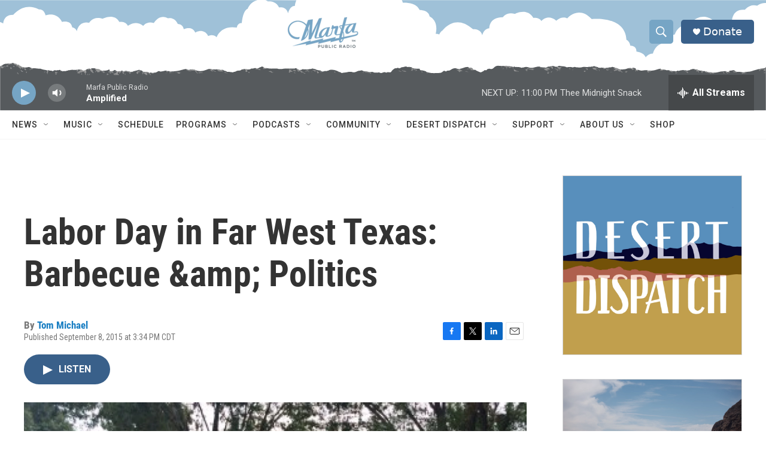

--- FILE ---
content_type: text/html;charset=UTF-8
request_url: https://www.marfapublicradio.org/2015-09-08/labor-day-in-far-west-texas-barbecue-politics
body_size: 33624
content:
<!DOCTYPE html>
<html class="ArtP aside" lang="en">
    <head>
    <meta charset="UTF-8">

    

    <style data-cssvarsponyfill="true">
        :root { --siteBgColorInverse: #121212; --primaryTextColorInverse: #ffffff; --secondaryTextColorInverse: #cccccc; --tertiaryTextColorInverse: #cccccc; --headerBgColorInverse: #121212; --headerBorderColorInverse: #dcddde; --headerTextColorInverse: #ffffff; --headerTextColorHoverInverse: #ffffff; --secC1_Inverse: #a2a2a2; --secC4_Inverse: #282828; --headerNavBarBgColorInverse: #121212; --headerMenuBgColorInverse: #ffffff; --headerMenuTextColorInverse: #6b2b85; --headerMenuTextColorHoverInverse: #6b2b85; --liveBlogTextColorInverse: #ffffff; --applyButtonColorInverse: #4485D5; --applyButtonTextColorInverse: #4485D5; --siteBgColor: #ffffff; --primaryTextColor: #333333; --secondaryTextColor: #666666; --secC1: #767676; --secC4: #f5f5f5; --secC5: #ffffff; --siteBgColor: #ffffff; --siteInverseBgColor: #000000; --linkColor: #1a7fc3; --linkHoverColor: #125c8e; --headerBgColor: #ffffff; --headerBgColorInverse: #121212; --headerBorderColor: #e6e6e6; --headerBorderColorInverse: #dcddde; --tertiaryTextColor: #1c1c1c; --headerTextColor: #ffffff; --headerTextColorHover: #ffffff; --buttonTextColor: #ffffff; --headerNavBarBgColor: #ffffff; --headerNavBarTextColor: #333333; --headerMenuBgColor: #ffffff; --headerMenuTextColor: #333333; --headerMenuTextColorHover: #68ac4d; --liveBlogTextColor: #282829; --applyButtonColor: #194173; --applyButtonTextColor: #2c4273; --primaryColor1: #39608a; --primaryColor2: #76a5c5; --breakingColor: #ff6f00; --secC2: #cccccc; --secC3: #e6e6e6; --secC5: #ffffff; --linkColor: #1a7fc3; --linkHoverColor: #125c8e; --donateBGColor: #39608a; --headerIconColor: #ffffff; --hatButtonBgColor: #ffffff; --hatButtonBgHoverColor: #411c58; --hatButtonBorderColor: #411c58; --hatButtonBorderHoverColor: #ffffff; --hatButtoniconColor: #d62021; --hatButtonTextColor: #411c58; --hatButtonTextHoverColor: #ffffff; --footerTextColor: #cccccc; --footerTextBgColor: #ffffff; --footerPartnersBgColor: #76a5c5; --listBorderColor: #030202; --gridBorderColor: #e6e6e6; --tagButtonBorderColor: #1a7fc3; --tagButtonTextColor: #1a7fc3; --breakingTextColor: #ffffff; --sectionTextColor: #ffffff; --contentWidth: 1240px; --primaryHeadlineFont: sans-serif; --secHlFont: sans-serif; --bodyFont: sans-serif; --colorWhite: #ffffff; --colorBlack: #000000;} .fonts-loaded { --primaryHeadlineFont: "Roboto Condensed"; --secHlFont: "Roboto Condensed"; --bodyFont: "Roboto"; --liveBlogBodyFont: "Roboto";}
    </style>

    <meta name="disqus.shortname" content="npr-marfa">
<meta name="disqus.url" content="https://www.marfapublicradio.org/2015-09-08/labor-day-in-far-west-texas-barbecue-politics">
<meta name="disqus.title" content="Labor Day in Far West Texas: Barbecue &amp;amp; Politics">
<meta name="disqus.identifier" content="00000183-e613-d1cc-abb3-e7f3a9340006">
    <meta property="fb:app_id" content="1309656096627506">


    <meta property="og:title" content="Labor Day in Far West Texas: Barbecue &amp;amp; Politics">

    <meta property="og:url" content="https://www.marfapublicradio.org/2015-09-08/labor-day-in-far-west-texas-barbecue-politics">

    <meta property="og:image" content="https://npr.brightspotcdn.com/dims4/default/aef43be/2147483647/strip/true/crop/400x210+0+35/resize/1200x630!/quality/90/?url=http%3A%2F%2Fnpr-brightspot.s3.amazonaws.com%2Flegacy%2Fwp-content%2Fuploads%2F2015%2F09%2Fadmin-ajax.php-2.jpeg">

    
    <meta property="og:image:url" content="https://npr.brightspotcdn.com/dims4/default/aef43be/2147483647/strip/true/crop/400x210+0+35/resize/1200x630!/quality/90/?url=http%3A%2F%2Fnpr-brightspot.s3.amazonaws.com%2Flegacy%2Fwp-content%2Fuploads%2F2015%2F09%2Fadmin-ajax.php-2.jpeg">
    
    <meta property="og:image:width" content="1200">
    <meta property="og:image:height" content="630">
    <meta property="og:image:type" content="image/jpeg">
    
    <meta property="og:image:alt" content="admin-ajax-php-2-4">
    

    <meta property="og:description" content="Cibolo Creek Ranch was first established in 1857. It’s now an historic resort located between the cities of Marfa and Presidio, along Highway 67. The old…">

    <meta property="og:site_name" content="Marfa Public Radio, radio for a wide range.">



    <meta property="og:type" content="article">

    <meta property="article:author" content="https://www.marfapublicradio.org/people/tom">

    <meta property="article:published_time" content="2015-09-08T20:34:08">

    <meta property="article:modified_time" content="2015-09-22T15:46:07">

    <meta property="article:tag" content="Cibolo Creek">

    <meta property="article:tag" content="Labor Day">

    <meta property="article:tag" content="Pancho Nevarez">

    <meta property="article:tag" content="Pete Gallego">

    <meta property="article:tag" content="TX Senator José Rodríguez">


    
    <meta name="twitter:card" content="summary_large_image"/>
    
    
    
    
    <meta name="twitter:description" content="Cibolo Creek Ranch was first established in 1857. It’s now an historic resort located between the cities of Marfa and Presidio, along Highway 67. The old…"/>
    
    
    <meta name="twitter:image" content="https://npr.brightspotcdn.com/dims4/default/2c92773/2147483647/strip/true/crop/400x225+0+27/resize/1200x675!/quality/90/?url=http%3A%2F%2Fnpr-brightspot.s3.amazonaws.com%2Flegacy%2Fwp-content%2Fuploads%2F2015%2F09%2Fadmin-ajax.php-2.jpeg"/>

    
    <meta name="twitter:image:alt" content="admin-ajax-php-2-4"/>
    
    
    <meta name="twitter:site" content="@MarfaRadio"/>
    
    
    
    <meta name="twitter:title" content="Labor Day in Far West Texas: Barbecue &amp;amp; Politics"/>
    


    <link data-cssvarsponyfill="true" class="Webpack-css" rel="stylesheet" href="https://npr.brightspotcdn.com/resource/00000177-1bc0-debb-a57f-dfcf4a950000/styleguide/All.min.0db89f2a608a6b13cec2d9fc84f71c45.gz.css">

    

    <style>.FooterNavigation-items-item {
    display: inline-block
}</style>
<style>[class*='-articleBody'] > ul,
[class*='-articleBody'] > ul ul {
    list-style-type: disc;
}</style>
<style>.PH-tagline {
    display: none;
}
.PH-logo {
    flex-grow: 1;
    justify-content: center;
    display: flex !important;
}
.PH-persistent-player {
    background-color: transparent;
    background-image: url("https://vastgraphics.com/MARFA-mountains-small.svg");
    background-repeat: no-repeat;
    background-size: cover;
    height: 75px;
}
[data-header-sticky] .PH-persistent-player {
  height: 75px;
}
.PH-logo img {
    max-height: 50px;
}
.BrightspotPersistentPlayer-drawerControls {
    position: relative;
    top: 5px;
}
@media only screen and (min-width: 768px) {
    .PH-persistent-player {
        background-image: url("https://vastgraphics.com/MARFA-mountains.svg");
        height: 80px;
    }
    .BrightspotPersistentPlayer {
      --playerHeight: 60px;
    }
    .BrightspotPersistentPlayer-playerControls,
    .BrightspotPersistentPlayer-volumeControl,
    .BrightspotPersistentPlayer-volumeControl-slider,
    .BrightspotPersistentPlayer-streamInfo,
    .BrightspotPersistentPlayer-tabletDesktopExtraInfo,
    .BrightspotPersistentPlayer-drawerControls
     {
        position: relative;
        top: 10px;
    }
    .BrightspotPersistentPlayer-playerControls {
        height: 40px;
        width: 40px;
    }
    .PH-logo img {
        max-height: 50px;
        position: relative;
        top: 7px;
    }
}
@media only screen and (min-width: 825px) {
    .PH-logo img {
        max-height: 60px;
        position: relative;
        top: 5px;
    }
}
@media only screen and (min-width: 1240px) {
    .PH-logo img {
        max-height: 90px;
        position: relative;
        top: 3px;
    }
    [data-header-sticky] .PH-logo img {
        max-height: 60px;
        position: relative;
        top: -5px;
    }
}
@media only screen and (min-width: 1600px) {
    .PH-persistent-player {
        background-image: url("https://vastgraphics.com/MARFA-mountains-wide.svg");
        background-size: 2400px auto;
        background-repeat: repeat-x;
    }
}
</style>


    <meta name="viewport" content="width=device-width, initial-scale=1, viewport-fit=cover"><title>Labor Day in Far West Texas: Barbecue &amp;amp; Politics | Marfa Public Radio, radio for a wide range.</title><meta name="description" content="Labor Day in Far West Texas: Barbecue &amp;amp; Politics"><link rel="canonical" href="https://www.marfapublicradio.org/2015-09-08/labor-day-in-far-west-texas-barbecue-politics"><meta name="brightspot.contentId" content="00000183-e613-d1cc-abb3-e7f3a9340006"><link rel="apple-touch-icon"sizes="180x180"href="/apple-touch-icon.png"><link rel="icon"type="image/png"href="/favicon-32x32.png"><link rel="icon"type="image/png"href="/favicon-16x16.png">
    
    
    <meta name="brightspot-dataLayer" content="{
  &quot;author&quot; : &quot;Tom Michael&quot;,
  &quot;bspStoryId&quot; : &quot;00000183-e613-d1cc-abb3-e7f3a9340006&quot;,
  &quot;category&quot; : &quot;News&quot;,
  &quot;inlineAudio&quot; : 1,
  &quot;keywords&quot; : &quot;Cibolo Creek,Labor Day,Pancho Nevarez,Pete Gallego,TX Senator José Rodríguez&quot;,
  &quot;nprCmsSite&quot; : true,
  &quot;nprStoryId&quot; : &quot;&quot;,
  &quot;pageType&quot; : &quot;news-story&quot;,
  &quot;program&quot; : &quot;&quot;,
  &quot;publishedDate&quot; : &quot;2015-09-08T15:34:08Z&quot;,
  &quot;siteName&quot; : &quot;Marfa Public Radio, radio for a wide range.&quot;,
  &quot;station&quot; : &quot;Marfa Public Radio&quot;,
  &quot;stationOrgId&quot; : &quot;1177&quot;,
  &quot;storyOrgId&quot; : &quot;&quot;,
  &quot;storyTheme&quot; : &quot;news-story&quot;,
  &quot;storyTitle&quot; : &quot;Labor Day in Far West Texas: Barbecue &amp;amp; Politics&quot;,
  &quot;timezone&quot; : &quot;America/Chicago&quot;,
  &quot;wordCount&quot; : 0,
  &quot;series&quot; : &quot;&quot;
}">
    <script id="brightspot-dataLayer">
        (function () {
            var dataValue = document.head.querySelector('meta[name="brightspot-dataLayer"]').content;
            if (dataValue) {
                window.brightspotDataLayer = JSON.parse(dataValue);
            }
        })();
    </script>

    

    

    
    <script src="https://npr.brightspotcdn.com/resource/00000177-1bc0-debb-a57f-dfcf4a950000/styleguide/All.min.fd8f7fccc526453c829dde80fc7c2ef5.gz.js" async></script>
    

    <!-- no longer used, moved disqus script to be loaded by ps-disqus-comment-module.js to avoid errors --><script>

  window.fbAsyncInit = function() {
      FB.init({
          
              appId : '1309656096627506',
          
          xfbml : true,
          version : 'v2.9'
      });
  };

  (function(d, s, id){
     var js, fjs = d.getElementsByTagName(s)[0];
     if (d.getElementById(id)) {return;}
     js = d.createElement(s); js.id = id;
     js.src = "//connect.facebook.net/en_US/sdk.js";
     fjs.parentNode.insertBefore(js, fjs);
   }(document, 'script', 'facebook-jssdk'));
</script>
<script type="application/ld+json">{"@context":"http://schema.org","@type":"ListenAction","name":"Labor Day in Far West Texas: Barbecue &amp; Politics","provider":"Marfa Public Radio"}</script><meta name="gtm-dataLayer" content="{
  &quot;gtmAuthor&quot; : &quot;Tom Michael&quot;,
  &quot;gtmBspStoryId&quot; : &quot;00000183-e613-d1cc-abb3-e7f3a9340006&quot;,
  &quot;gtmCategory&quot; : &quot;News&quot;,
  &quot;gtmInlineAudio&quot; : 1,
  &quot;gtmKeywords&quot; : &quot;Cibolo Creek,Labor Day,Pancho Nevarez,Pete Gallego,TX Senator José Rodríguez&quot;,
  &quot;gtmNprCmsSite&quot; : true,
  &quot;gtmNprStoryId&quot; : &quot;&quot;,
  &quot;gtmPageType&quot; : &quot;news-story&quot;,
  &quot;gtmProgram&quot; : &quot;&quot;,
  &quot;gtmPublishedDate&quot; : &quot;2015-09-08T15:34:08Z&quot;,
  &quot;gtmSiteName&quot; : &quot;Marfa Public Radio, radio for a wide range.&quot;,
  &quot;gtmStation&quot; : &quot;Marfa Public Radio&quot;,
  &quot;gtmStationOrgId&quot; : &quot;1177&quot;,
  &quot;gtmStoryOrgId&quot; : &quot;&quot;,
  &quot;gtmStoryTheme&quot; : &quot;news-story&quot;,
  &quot;gtmStoryTitle&quot; : &quot;Labor Day in Far West Texas: Barbecue &amp;amp; Politics&quot;,
  &quot;gtmTimezone&quot; : &quot;America/Chicago&quot;,
  &quot;gtmWordCount&quot; : 0,
  &quot;gtmSeries&quot; : &quot;&quot;
}"><script>

    (function () {
        var dataValue = document.head.querySelector('meta[name="gtm-dataLayer"]').content;
        if (dataValue) {
            window.dataLayer = window.dataLayer || [];
            dataValue = JSON.parse(dataValue);
            dataValue['event'] = 'gtmFirstView';
            window.dataLayer.push(dataValue);
        }
    })();

    (function(w,d,s,l,i){w[l]=w[l]||[];w[l].push({'gtm.start':
            new Date().getTime(),event:'gtm.js'});var f=d.getElementsByTagName(s)[0],
        j=d.createElement(s),dl=l!='dataLayer'?'&l='+l:'';j.async=true;j.src=
        'https://www.googletagmanager.com/gtm.js?id='+i+dl;f.parentNode.insertBefore(j,f);
})(window,document,'script','dataLayer','GTM-N39QFDR');</script><script async="async" src="https://securepubads.g.doubleclick.net/tag/js/gpt.js"></script>
<script type="text/javascript">
    // Google tag setup
    var googletag = googletag || {};
    googletag.cmd = googletag.cmd || [];

    googletag.cmd.push(function () {
        // @see https://developers.google.com/publisher-tag/reference#googletag.PubAdsService_enableLazyLoad
        googletag.pubads().enableLazyLoad({
            fetchMarginPercent: 100, // fetch and render ads within this % of viewport
            renderMarginPercent: 100,
            mobileScaling: 1  // Same on mobile.
        });

        googletag.pubads().enableSingleRequest()
        googletag.pubads().enableAsyncRendering()
        googletag.pubads().collapseEmptyDivs()
        googletag.pubads().disableInitialLoad()
        googletag.enableServices()
    })
</script>
<script type="application/ld+json">{"@context":"http://schema.org","@type":"NewsArticle","author":[{"@context":"http://schema.org","@type":"Person","name":"Tom Michael","url":"https://www.marfapublicradio.org/people/tom"}],"dateModified":"2015-09-22T11:46:07Z","datePublished":"2015-09-08T16:34:08Z","headline":"Labor Day in Far West Texas: Barbecue &amp; Politics","image":{"@context":"http://schema.org","@type":"ImageObject","url":"https://npr.brightspotcdn.com/legacy/wp-content/uploads/2015/09/admin-ajax.php-2.jpeg"},"mainEntityOfPage":{"@type":"NewsArticle","@id":"https://www.marfapublicradio.org/2015-09-08/labor-day-in-far-west-texas-barbecue-politics"},"publisher":{"@type":"Organization","name":"MARFA","logo":{"@context":"http://schema.org","@type":"ImageObject","height":"60","url":"https://npr.brightspotcdn.com/dims4/default/517ef47/2147483647/resize/x60/quality/90/?url=http%3A%2F%2Fnpr-brightspot.s3.amazonaws.com%2Ff7%2F6a%2F0f872e9e4c3aa2a8a7752a78bc32%2Fmarfa-logo.png","width":"125"}}}</script><script>window.addEventListener('DOMContentLoaded', (event) => {
    window.nulldurationobserver = new MutationObserver(function (mutations) {
        document.querySelectorAll('.StreamPill-duration').forEach(pill => { 
      if (pill.innerText == "LISTENNULL") {
         pill.innerText = "LISTEN"
      } 
    });
      });

      window.nulldurationobserver.observe(document.body, {
        childList: true,
        subtree: true
      });
});
</script>


    <script>
        var head = document.getElementsByTagName('head')
        head = head[0]
        var link = document.createElement('link');
        link.setAttribute('href', 'https://fonts.googleapis.com/css?family=Roboto Condensed|Roboto|Roboto:400,500,700&display=swap');
        var relList = link.relList;

        if (relList && relList.supports('preload')) {
            link.setAttribute('as', 'style');
            link.setAttribute('rel', 'preload');
            link.setAttribute('onload', 'this.rel="stylesheet"');
            link.setAttribute('crossorigin', 'anonymous');
        } else {
            link.setAttribute('rel', 'stylesheet');
        }

        head.appendChild(link);
    </script>
</head>


    <body class="Page-body" data-content-width="1240px">
    <noscript>
    <iframe src="https://www.googletagmanager.com/ns.html?id=GTM-N39QFDR" height="0" width="0" style="display:none;visibility:hidden"></iframe>
</noscript>
        

    <!-- Putting icons here, so we don't have to include in a bunch of -body hbs's -->
<svg xmlns="http://www.w3.org/2000/svg" style="display:none" id="iconsMap1" class="iconsMap">
    <symbol id="play-icon" viewBox="0 0 115 115">
        <polygon points="0,0 115,57.5 0,115" fill="currentColor" />
    </symbol>
    <symbol id="grid" viewBox="0 0 32 32">
            <g>
                <path d="M6.4,5.7 C6.4,6.166669 6.166669,6.4 5.7,6.4 L0.7,6.4 C0.233331,6.4 0,6.166669 0,5.7 L0,0.7 C0,0.233331 0.233331,0 0.7,0 L5.7,0 C6.166669,0 6.4,0.233331 6.4,0.7 L6.4,5.7 Z M19.2,5.7 C19.2,6.166669 18.966669,6.4 18.5,6.4 L13.5,6.4 C13.033331,6.4 12.8,6.166669 12.8,5.7 L12.8,0.7 C12.8,0.233331 13.033331,0 13.5,0 L18.5,0 C18.966669,0 19.2,0.233331 19.2,0.7 L19.2,5.7 Z M32,5.7 C32,6.166669 31.766669,6.4 31.3,6.4 L26.3,6.4 C25.833331,6.4 25.6,6.166669 25.6,5.7 L25.6,0.7 C25.6,0.233331 25.833331,0 26.3,0 L31.3,0 C31.766669,0 32,0.233331 32,0.7 L32,5.7 Z M6.4,18.5 C6.4,18.966669 6.166669,19.2 5.7,19.2 L0.7,19.2 C0.233331,19.2 0,18.966669 0,18.5 L0,13.5 C0,13.033331 0.233331,12.8 0.7,12.8 L5.7,12.8 C6.166669,12.8 6.4,13.033331 6.4,13.5 L6.4,18.5 Z M19.2,18.5 C19.2,18.966669 18.966669,19.2 18.5,19.2 L13.5,19.2 C13.033331,19.2 12.8,18.966669 12.8,18.5 L12.8,13.5 C12.8,13.033331 13.033331,12.8 13.5,12.8 L18.5,12.8 C18.966669,12.8 19.2,13.033331 19.2,13.5 L19.2,18.5 Z M32,18.5 C32,18.966669 31.766669,19.2 31.3,19.2 L26.3,19.2 C25.833331,19.2 25.6,18.966669 25.6,18.5 L25.6,13.5 C25.6,13.033331 25.833331,12.8 26.3,12.8 L31.3,12.8 C31.766669,12.8 32,13.033331 32,13.5 L32,18.5 Z M6.4,31.3 C6.4,31.766669 6.166669,32 5.7,32 L0.7,32 C0.233331,32 0,31.766669 0,31.3 L0,26.3 C0,25.833331 0.233331,25.6 0.7,25.6 L5.7,25.6 C6.166669,25.6 6.4,25.833331 6.4,26.3 L6.4,31.3 Z M19.2,31.3 C19.2,31.766669 18.966669,32 18.5,32 L13.5,32 C13.033331,32 12.8,31.766669 12.8,31.3 L12.8,26.3 C12.8,25.833331 13.033331,25.6 13.5,25.6 L18.5,25.6 C18.966669,25.6 19.2,25.833331 19.2,26.3 L19.2,31.3 Z M32,31.3 C32,31.766669 31.766669,32 31.3,32 L26.3,32 C25.833331,32 25.6,31.766669 25.6,31.3 L25.6,26.3 C25.6,25.833331 25.833331,25.6 26.3,25.6 L31.3,25.6 C31.766669,25.6 32,25.833331 32,26.3 L32,31.3 Z" id=""></path>
            </g>
    </symbol>
    <symbol id="radio-stream" width="18" height="19" viewBox="0 0 18 19">
        <g fill="currentColor" fill-rule="nonzero">
            <path d="M.5 8c-.276 0-.5.253-.5.565v1.87c0 .312.224.565.5.565s.5-.253.5-.565v-1.87C1 8.253.776 8 .5 8zM2.5 8c-.276 0-.5.253-.5.565v1.87c0 .312.224.565.5.565s.5-.253.5-.565v-1.87C3 8.253 2.776 8 2.5 8zM3.5 7c-.276 0-.5.276-.5.617v3.766c0 .34.224.617.5.617s.5-.276.5-.617V7.617C4 7.277 3.776 7 3.5 7zM5.5 6c-.276 0-.5.275-.5.613v5.774c0 .338.224.613.5.613s.5-.275.5-.613V6.613C6 6.275 5.776 6 5.5 6zM6.5 4c-.276 0-.5.26-.5.58v8.84c0 .32.224.58.5.58s.5-.26.5-.58V4.58C7 4.26 6.776 4 6.5 4zM8.5 0c-.276 0-.5.273-.5.61v17.78c0 .337.224.61.5.61s.5-.273.5-.61V.61C9 .273 8.776 0 8.5 0zM9.5 2c-.276 0-.5.274-.5.612v14.776c0 .338.224.612.5.612s.5-.274.5-.612V2.612C10 2.274 9.776 2 9.5 2zM11.5 5c-.276 0-.5.276-.5.616v8.768c0 .34.224.616.5.616s.5-.276.5-.616V5.616c0-.34-.224-.616-.5-.616zM12.5 6c-.276 0-.5.262-.5.584v4.832c0 .322.224.584.5.584s.5-.262.5-.584V6.584c0-.322-.224-.584-.5-.584zM14.5 7c-.276 0-.5.29-.5.647v3.706c0 .357.224.647.5.647s.5-.29.5-.647V7.647C15 7.29 14.776 7 14.5 7zM15.5 8c-.276 0-.5.253-.5.565v1.87c0 .312.224.565.5.565s.5-.253.5-.565v-1.87c0-.312-.224-.565-.5-.565zM17.5 8c-.276 0-.5.253-.5.565v1.87c0 .312.224.565.5.565s.5-.253.5-.565v-1.87c0-.312-.224-.565-.5-.565z"/>
        </g>
    </symbol>
    <symbol id="icon-magnify" viewBox="0 0 31 31">
        <g>
            <path fill-rule="evenodd" d="M22.604 18.89l-.323.566 8.719 8.8L28.255 31l-8.719-8.8-.565.404c-2.152 1.346-4.386 2.018-6.7 2.018-3.39 0-6.284-1.21-8.679-3.632C1.197 18.568 0 15.66 0 12.27c0-3.39 1.197-6.283 3.592-8.678C5.987 1.197 8.88 0 12.271 0c3.39 0 6.283 1.197 8.678 3.592 2.395 2.395 3.593 5.288 3.593 8.679 0 2.368-.646 4.574-1.938 6.62zM19.162 5.77C17.322 3.925 15.089 3 12.46 3c-2.628 0-4.862.924-6.702 2.77C3.92 7.619 3 9.862 3 12.5c0 2.639.92 4.882 2.76 6.73C7.598 21.075 9.832 22 12.46 22c2.629 0 4.862-.924 6.702-2.77C21.054 17.33 22 15.085 22 12.5c0-2.586-.946-4.83-2.838-6.73z"/>
        </g>
    </symbol>
    <symbol id="burger-menu" viewBox="0 0 14 10">
        <g>
            <path fill-rule="evenodd" d="M0 5.5v-1h14v1H0zM0 1V0h14v1H0zm0 9V9h14v1H0z"></path>
        </g>
    </symbol>
    <symbol id="close-x" viewBox="0 0 14 14">
        <g>
            <path fill-rule="nonzero" d="M6.336 7L0 .664.664 0 7 6.336 13.336 0 14 .664 7.664 7 14 13.336l-.664.664L7 7.664.664 14 0 13.336 6.336 7z"></path>
        </g>
    </symbol>
    <symbol id="share-more-arrow" viewBox="0 0 512 512" style="enable-background:new 0 0 512 512;">
        <g>
            <g>
                <path d="M512,241.7L273.643,3.343v156.152c-71.41,3.744-138.015,33.337-188.958,84.28C30.075,298.384,0,370.991,0,448.222v60.436
                    l29.069-52.985c45.354-82.671,132.173-134.027,226.573-134.027c5.986,0,12.004,0.212,18.001,0.632v157.779L512,241.7z
                    M255.642,290.666c-84.543,0-163.661,36.792-217.939,98.885c26.634-114.177,129.256-199.483,251.429-199.483h15.489V78.131
                    l163.568,163.568L304.621,405.267V294.531l-13.585-1.683C279.347,291.401,267.439,290.666,255.642,290.666z"></path>
            </g>
        </g>
    </symbol>
    <symbol id="chevron" viewBox="0 0 100 100">
        <g>
            <path d="M22.4566257,37.2056786 L-21.4456527,71.9511488 C-22.9248661,72.9681457 -24.9073712,72.5311671 -25.8758148,70.9765924 L-26.9788683,69.2027424 C-27.9450684,67.6481676 -27.5292733,65.5646602 -26.0500598,64.5484493 L20.154796,28.2208967 C21.5532435,27.2597011 23.3600078,27.2597011 24.759951,28.2208967 L71.0500598,64.4659264 C72.5292733,65.4829232 72.9450684,67.5672166 71.9788683,69.1217913 L70.8750669,70.8956413 C69.9073712,72.4502161 67.9241183,72.8848368 66.4449048,71.8694118 L22.4566257,37.2056786 Z" id="Transparent-Chevron" transform="translate(22.500000, 50.000000) rotate(90.000000) translate(-22.500000, -50.000000) "></path>
        </g>
    </symbol>
</svg>

<svg xmlns="http://www.w3.org/2000/svg" style="display:none" id="iconsMap2" class="iconsMap">
    <symbol id="mono-icon-facebook" viewBox="0 0 10 19">
        <path fill-rule="evenodd" d="M2.707 18.25V10.2H0V7h2.707V4.469c0-1.336.375-2.373 1.125-3.112C4.582.62 5.578.25 6.82.25c1.008 0 1.828.047 2.461.14v2.848H7.594c-.633 0-1.067.14-1.301.422-.188.235-.281.61-.281 1.125V7H9l-.422 3.2H6.012v8.05H2.707z"></path>
    </symbol>
    <symbol id="mono-icon-instagram" viewBox="0 0 17 17">
        <g>
            <path fill-rule="evenodd" d="M8.281 4.207c.727 0 1.4.182 2.022.545a4.055 4.055 0 0 1 1.476 1.477c.364.62.545 1.294.545 2.021 0 .727-.181 1.4-.545 2.021a4.055 4.055 0 0 1-1.476 1.477 3.934 3.934 0 0 1-2.022.545c-.726 0-1.4-.182-2.021-.545a4.055 4.055 0 0 1-1.477-1.477 3.934 3.934 0 0 1-.545-2.021c0-.727.182-1.4.545-2.021A4.055 4.055 0 0 1 6.26 4.752a3.934 3.934 0 0 1 2.021-.545zm0 6.68a2.54 2.54 0 0 0 1.864-.774 2.54 2.54 0 0 0 .773-1.863 2.54 2.54 0 0 0-.773-1.863 2.54 2.54 0 0 0-1.864-.774 2.54 2.54 0 0 0-1.863.774 2.54 2.54 0 0 0-.773 1.863c0 .727.257 1.348.773 1.863a2.54 2.54 0 0 0 1.863.774zM13.45 4.03c-.023.258-.123.48-.299.668a.856.856 0 0 1-.65.281.913.913 0 0 1-.668-.28.913.913 0 0 1-.281-.669c0-.258.094-.48.281-.668a.913.913 0 0 1 .668-.28c.258 0 .48.093.668.28.187.188.281.41.281.668zm2.672.95c.023.656.035 1.746.035 3.269 0 1.523-.017 2.62-.053 3.287-.035.668-.134 1.248-.298 1.74a4.098 4.098 0 0 1-.967 1.53 4.098 4.098 0 0 1-1.53.966c-.492.164-1.072.264-1.74.3-.668.034-1.763.052-3.287.052-1.523 0-2.619-.018-3.287-.053-.668-.035-1.248-.146-1.74-.334a3.747 3.747 0 0 1-1.53-.931 4.098 4.098 0 0 1-.966-1.53c-.164-.492-.264-1.072-.299-1.74C.424 10.87.406 9.773.406 8.25S.424 5.63.46 4.963c.035-.668.135-1.248.299-1.74.21-.586.533-1.096.967-1.53A4.098 4.098 0 0 1 3.254.727c.492-.164 1.072-.264 1.74-.3C5.662.394 6.758.376 8.281.376c1.524 0 2.62.018 3.287.053.668.035 1.248.135 1.74.299a4.098 4.098 0 0 1 2.496 2.496c.165.492.27 1.078.317 1.757zm-1.687 7.91c.14-.399.234-1.032.28-1.899.024-.515.036-1.242.036-2.18V7.689c0-.961-.012-1.688-.035-2.18-.047-.89-.14-1.524-.281-1.899a2.537 2.537 0 0 0-1.512-1.511c-.375-.14-1.008-.235-1.899-.282a51.292 51.292 0 0 0-2.18-.035H7.72c-.938 0-1.664.012-2.18.035-.867.047-1.5.141-1.898.282a2.537 2.537 0 0 0-1.512 1.511c-.14.375-.234 1.008-.281 1.899a51.292 51.292 0 0 0-.036 2.18v1.125c0 .937.012 1.664.036 2.18.047.866.14 1.5.28 1.898.306.726.81 1.23 1.513 1.511.398.141 1.03.235 1.898.282.516.023 1.242.035 2.18.035h1.125c.96 0 1.687-.012 2.18-.035.89-.047 1.523-.141 1.898-.282.726-.304 1.23-.808 1.512-1.511z"></path>
        </g>
    </symbol>
    <symbol id="mono-icon-email" viewBox="0 0 512 512">
        <g>
            <path d="M67,148.7c11,5.8,163.8,89.1,169.5,92.1c5.7,3,11.5,4.4,20.5,4.4c9,0,14.8-1.4,20.5-4.4c5.7-3,158.5-86.3,169.5-92.1
                c4.1-2.1,11-5.9,12.5-10.2c2.6-7.6-0.2-10.5-11.3-10.5H257H65.8c-11.1,0-13.9,3-11.3,10.5C56,142.9,62.9,146.6,67,148.7z"></path>
            <path d="M455.7,153.2c-8.2,4.2-81.8,56.6-130.5,88.1l82.2,92.5c2,2,2.9,4.4,1.8,5.6c-1.2,1.1-3.8,0.5-5.9-1.4l-98.6-83.2
                c-14.9,9.6-25.4,16.2-27.2,17.2c-7.7,3.9-13.1,4.4-20.5,4.4c-7.4,0-12.8-0.5-20.5-4.4c-1.9-1-12.3-7.6-27.2-17.2l-98.6,83.2
                c-2,2-4.7,2.6-5.9,1.4c-1.2-1.1-0.3-3.6,1.7-5.6l82.1-92.5c-48.7-31.5-123.1-83.9-131.3-88.1c-8.8-4.5-9.3,0.8-9.3,4.9
                c0,4.1,0,205,0,205c0,9.3,13.7,20.9,23.5,20.9H257h185.5c9.8,0,21.5-11.7,21.5-20.9c0,0,0-201,0-205
                C464,153.9,464.6,148.7,455.7,153.2z"></path>
        </g>
    </symbol>
    <symbol id="default-image" width="24" height="24" viewBox="0 0 24 24" fill="none" stroke="currentColor" stroke-width="2" stroke-linecap="round" stroke-linejoin="round" class="feather feather-image">
        <rect x="3" y="3" width="18" height="18" rx="2" ry="2"></rect>
        <circle cx="8.5" cy="8.5" r="1.5"></circle>
        <polyline points="21 15 16 10 5 21"></polyline>
    </symbol>
    <symbol id="icon-email" width="18px" viewBox="0 0 20 14">
        <g id="Symbols" stroke="none" stroke-width="1" fill="none" fill-rule="evenodd" stroke-linecap="round" stroke-linejoin="round">
            <g id="social-button-bar" transform="translate(-125.000000, -8.000000)" stroke="#000000">
                <g id="Group-2" transform="translate(120.000000, 0.000000)">
                    <g id="envelope" transform="translate(6.000000, 9.000000)">
                        <path d="M17.5909091,10.6363636 C17.5909091,11.3138182 17.0410909,11.8636364 16.3636364,11.8636364 L1.63636364,11.8636364 C0.958909091,11.8636364 0.409090909,11.3138182 0.409090909,10.6363636 L0.409090909,1.63636364 C0.409090909,0.958090909 0.958909091,0.409090909 1.63636364,0.409090909 L16.3636364,0.409090909 C17.0410909,0.409090909 17.5909091,0.958090909 17.5909091,1.63636364 L17.5909091,10.6363636 L17.5909091,10.6363636 Z" id="Stroke-406"></path>
                        <polyline id="Stroke-407" points="17.1818182 0.818181818 9 7.36363636 0.818181818 0.818181818"></polyline>
                    </g>
                </g>
            </g>
        </g>
    </symbol>
    <symbol id="mono-icon-print" viewBox="0 0 12 12">
        <g fill-rule="evenodd">
            <path fill-rule="nonzero" d="M9 10V7H3v3H1a1 1 0 0 1-1-1V4a1 1 0 0 1 1-1h10a1 1 0 0 1 1 1v3.132A2.868 2.868 0 0 1 9.132 10H9zm.5-4.5a1 1 0 1 0 0-2 1 1 0 0 0 0 2zM3 0h6v2H3z"></path>
            <path d="M4 8h4v4H4z"></path>
        </g>
    </symbol>
    <symbol id="mono-icon-copylink" viewBox="0 0 12 12">
        <g fill-rule="evenodd">
            <path d="M10.199 2.378c.222.205.4.548.465.897.062.332.016.614-.132.774L8.627 6.106c-.187.203-.512.232-.75-.014a.498.498 0 0 0-.706.028.499.499 0 0 0 .026.706 1.509 1.509 0 0 0 2.165-.04l1.903-2.06c.37-.398.506-.98.382-1.636-.105-.557-.392-1.097-.77-1.445L9.968.8C9.591.452 9.03.208 8.467.145 7.803.072 7.233.252 6.864.653L4.958 2.709a1.509 1.509 0 0 0 .126 2.161.5.5 0 1 0 .68-.734c-.264-.218-.26-.545-.071-.747L7.597 1.33c.147-.16.425-.228.76-.19.353.038.71.188.931.394l.91.843.001.001zM1.8 9.623c-.222-.205-.4-.549-.465-.897-.062-.332-.016-.614.132-.774l1.905-2.057c.187-.203.512-.232.75.014a.498.498 0 0 0 .706-.028.499.499 0 0 0-.026-.706 1.508 1.508 0 0 0-2.165.04L.734 7.275c-.37.399-.506.98-.382 1.637.105.557.392 1.097.77 1.445l.91.843c.376.35.937.594 1.5.656.664.073 1.234-.106 1.603-.507L7.04 9.291a1.508 1.508 0 0 0-.126-2.16.5.5 0 0 0-.68.734c.264.218.26.545.071.747l-1.904 2.057c-.147.16-.425.228-.76.191-.353-.038-.71-.188-.931-.394l-.91-.843z"></path>
            <path d="M8.208 3.614a.5.5 0 0 0-.707.028L3.764 7.677a.5.5 0 0 0 .734.68L8.235 4.32a.5.5 0 0 0-.027-.707"></path>
        </g>
    </symbol>
    <symbol id="mono-icon-linkedin" viewBox="0 0 16 17">
        <g fill-rule="evenodd">
            <path d="M3.734 16.125H.464V5.613h3.27zM2.117 4.172c-.515 0-.96-.188-1.336-.563A1.825 1.825 0 0 1 .22 2.273c0-.515.187-.96.562-1.335.375-.375.82-.563 1.336-.563.516 0 .961.188 1.336.563.375.375.563.82.563 1.335 0 .516-.188.961-.563 1.336-.375.375-.82.563-1.336.563zM15.969 16.125h-3.27v-5.133c0-.844-.07-1.453-.21-1.828-.259-.633-.762-.95-1.512-.95s-1.278.282-1.582.845c-.235.421-.352 1.043-.352 1.863v5.203H5.809V5.613h3.128v1.442h.036c.234-.469.609-.856 1.125-1.16.562-.375 1.218-.563 1.968-.563 1.524 0 2.59.48 3.2 1.441.468.774.703 1.97.703 3.586v5.766z"></path>
        </g>
    </symbol>
    <symbol id="mono-icon-pinterest" viewBox="0 0 512 512">
        <g>
            <path d="M256,32C132.3,32,32,132.3,32,256c0,91.7,55.2,170.5,134.1,205.2c-0.6-15.6-0.1-34.4,3.9-51.4
                c4.3-18.2,28.8-122.1,28.8-122.1s-7.2-14.3-7.2-35.4c0-33.2,19.2-58,43.2-58c20.4,0,30.2,15.3,30.2,33.6
                c0,20.5-13.1,51.1-19.8,79.5c-5.6,23.8,11.9,43.1,35.4,43.1c42.4,0,71-54.5,71-119.1c0-49.1-33.1-85.8-93.2-85.8
                c-67.9,0-110.3,50.7-110.3,107.3c0,19.5,5.8,33.3,14.8,43.9c4.1,4.9,4.7,6.9,3.2,12.5c-1.1,4.1-3.5,14-4.6,18
                c-1.5,5.7-6.1,7.7-11.2,5.6c-31.3-12.8-45.9-47-45.9-85.6c0-63.6,53.7-139.9,160.1-139.9c85.5,0,141.8,61.9,141.8,128.3
                c0,87.9-48.9,153.5-120.9,153.5c-24.2,0-46.9-13.1-54.7-27.9c0,0-13,51.6-15.8,61.6c-4.7,17.3-14,34.5-22.5,48
                c20.1,5.9,41.4,9.2,63.5,9.2c123.7,0,224-100.3,224-224C480,132.3,379.7,32,256,32z"></path>
        </g>
    </symbol>
    <symbol id="mono-icon-tumblr" viewBox="0 0 512 512">
        <g>
            <path d="M321.2,396.3c-11.8,0-22.4-2.8-31.5-8.3c-6.9-4.1-11.5-9.6-14-16.4c-2.6-6.9-3.6-22.3-3.6-46.4V224h96v-64h-96V48h-61.9
                c-2.7,21.5-7.5,44.7-14.5,58.6c-7,13.9-14,25.8-25.6,35.7c-11.6,9.9-25.6,17.9-41.9,23.3V224h48v140.4c0,19,2,33.5,5.9,43.5
                c4,10,11.1,19.5,21.4,28.4c10.3,8.9,22.8,15.7,37.3,20.5c14.6,4.8,31.4,7.2,50.4,7.2c16.7,0,30.3-1.7,44.7-5.1
                c14.4-3.4,30.5-9.3,48.2-17.6v-65.6C363.2,389.4,342.3,396.3,321.2,396.3z"></path>
        </g>
    </symbol>
    <symbol id="mono-icon-twitter" viewBox="0 0 1200 1227">
        <g>
            <path d="M714.163 519.284L1160.89 0H1055.03L667.137 450.887L357.328 0H0L468.492 681.821L0 1226.37H105.866L515.491
            750.218L842.672 1226.37H1200L714.137 519.284H714.163ZM569.165 687.828L521.697 619.934L144.011 79.6944H306.615L611.412
            515.685L658.88 583.579L1055.08 1150.3H892.476L569.165 687.854V687.828Z" fill="white"></path>
        </g>
    </symbol>
    <symbol id="mono-icon-youtube" viewBox="0 0 512 512">
        <g>
            <path fill-rule="evenodd" d="M508.6,148.8c0-45-33.1-81.2-74-81.2C379.2,65,322.7,64,265,64c-3,0-6,0-9,0s-6,0-9,0c-57.6,0-114.2,1-169.6,3.6
                c-40.8,0-73.9,36.4-73.9,81.4C1,184.6-0.1,220.2,0,255.8C-0.1,291.4,1,327,3.4,362.7c0,45,33.1,81.5,73.9,81.5
                c58.2,2.7,117.9,3.9,178.6,3.8c60.8,0.2,120.3-1,178.6-3.8c40.9,0,74-36.5,74-81.5c2.4-35.7,3.5-71.3,3.4-107
                C512.1,220.1,511,184.5,508.6,148.8z M207,353.9V157.4l145,98.2L207,353.9z"></path>
        </g>
    </symbol>
    <symbol id="mono-icon-flipboard" viewBox="0 0 500 500">
        <g>
            <path d="M0,0V500H500V0ZM400,200H300V300H200V400H100V100H400Z"></path>
        </g>
    </symbol>
    <symbol id="mono-icon-bluesky" viewBox="0 0 568 501">
        <g>
            <path d="M123.121 33.6637C188.241 82.5526 258.281 181.681 284 234.873C309.719 181.681 379.759 82.5526 444.879
            33.6637C491.866 -1.61183 568 -28.9064 568 57.9464C568 75.2916 558.055 203.659 552.222 224.501C531.947 296.954
            458.067 315.434 392.347 304.249C507.222 323.8 536.444 388.56 473.333 453.32C353.473 576.312 301.061 422.461
            287.631 383.039C285.169 375.812 284.017 372.431 284 375.306C283.983 372.431 282.831 375.812 280.369 383.039C266.939
            422.461 214.527 576.312 94.6667 453.32C31.5556 388.56 60.7778 323.8 175.653 304.249C109.933 315.434 36.0535
            296.954 15.7778 224.501C9.94525 203.659 0 75.2916 0 57.9464C0 -28.9064 76.1345 -1.61183 123.121 33.6637Z"
            fill="white">
            </path>
        </g>
    </symbol>
    <symbol id="mono-icon-threads" viewBox="0 0 192 192">
        <g>
            <path d="M141.537 88.9883C140.71 88.5919 139.87 88.2104 139.019 87.8451C137.537 60.5382 122.616 44.905 97.5619 44.745C97.4484 44.7443 97.3355 44.7443 97.222 44.7443C82.2364 44.7443 69.7731 51.1409 62.102 62.7807L75.881 72.2328C81.6116 63.5383 90.6052 61.6848 97.2286 61.6848C97.3051 61.6848 97.3819 61.6848 97.4576 61.6855C105.707 61.7381 111.932 64.1366 115.961 68.814C118.893 72.2193 120.854 76.925 121.825 82.8638C114.511 81.6207 106.601 81.2385 98.145 81.7233C74.3247 83.0954 59.0111 96.9879 60.0396 116.292C60.5615 126.084 65.4397 134.508 73.775 140.011C80.8224 144.663 89.899 146.938 99.3323 146.423C111.79 145.74 121.563 140.987 128.381 132.296C133.559 125.696 136.834 117.143 138.28 106.366C144.217 109.949 148.617 114.664 151.047 120.332C155.179 129.967 155.42 145.8 142.501 158.708C131.182 170.016 117.576 174.908 97.0135 175.059C74.2042 174.89 56.9538 167.575 45.7381 153.317C35.2355 139.966 29.8077 120.682 29.6052 96C29.8077 71.3178 35.2355 52.0336 45.7381 38.6827C56.9538 24.4249 74.2039 17.11 97.0132 16.9405C119.988 17.1113 137.539 24.4614 149.184 38.788C154.894 45.8136 159.199 54.6488 162.037 64.9503L178.184 60.6422C174.744 47.9622 169.331 37.0357 161.965 27.974C147.036 9.60668 125.202 0.195148 97.0695 0H96.9569C68.8816 0.19447 47.2921 9.6418 32.7883 28.0793C19.8819 44.4864 13.2244 67.3157 13.0007 95.9325L13 96L13.0007 96.0675C13.2244 124.684 19.8819 147.514 32.7883 163.921C47.2921 182.358 68.8816 191.806 96.9569 192H97.0695C122.03 191.827 139.624 185.292 154.118 170.811C173.081 151.866 172.51 128.119 166.26 113.541C161.776 103.087 153.227 94.5962 141.537 88.9883ZM98.4405 129.507C88.0005 130.095 77.1544 125.409 76.6196 115.372C76.2232 107.93 81.9158 99.626 99.0812 98.6368C101.047 98.5234 102.976 98.468 104.871 98.468C111.106 98.468 116.939 99.0737 122.242 100.233C120.264 124.935 108.662 128.946 98.4405 129.507Z" fill="white"></path>
        </g>
    </symbol>
 </svg>

<svg xmlns="http://www.w3.org/2000/svg" style="display:none" id="iconsMap3" class="iconsMap">
    <symbol id="volume-mute" x="0px" y="0px" viewBox="0 0 24 24" style="enable-background:new 0 0 24 24;">
        <polygon fill="currentColor" points="11,5 6,9 2,9 2,15 6,15 11,19 "/>
        <line style="fill:none;stroke:currentColor;stroke-width:2;stroke-linecap:round;stroke-linejoin:round;" x1="23" y1="9" x2="17" y2="15"/>
        <line style="fill:none;stroke:currentColor;stroke-width:2;stroke-linecap:round;stroke-linejoin:round;" x1="17" y1="9" x2="23" y2="15"/>
    </symbol>
    <symbol id="volume-low" x="0px" y="0px" viewBox="0 0 24 24" style="enable-background:new 0 0 24 24;" xml:space="preserve">
        <polygon fill="currentColor" points="11,5 6,9 2,9 2,15 6,15 11,19 "/>
    </symbol>
    <symbol id="volume-mid" x="0px" y="0px" viewBox="0 0 24 24" style="enable-background:new 0 0 24 24;">
        <polygon fill="currentColor" points="11,5 6,9 2,9 2,15 6,15 11,19 "/>
        <path style="fill:none;stroke:currentColor;stroke-width:2;stroke-linecap:round;stroke-linejoin:round;" d="M15.5,8.5c2,2,2,5.1,0,7.1"/>
    </symbol>
    <symbol id="volume-high" x="0px" y="0px" viewBox="0 0 24 24" style="enable-background:new 0 0 24 24;">
        <polygon fill="currentColor" points="11,5 6,9 2,9 2,15 6,15 11,19 "/>
        <path style="fill:none;stroke:currentColor;stroke-width:2;stroke-linecap:round;stroke-linejoin:round;" d="M19.1,4.9c3.9,3.9,3.9,10.2,0,14.1 M15.5,8.5c2,2,2,5.1,0,7.1"/>
    </symbol>
    <symbol id="pause-icon" viewBox="0 0 12 16">
        <rect x="0" y="0" width="4" height="16" fill="currentColor"></rect>
        <rect x="8" y="0" width="4" height="16" fill="currentColor"></rect>
    </symbol>
    <symbol id="heart" viewBox="0 0 24 24">
        <g>
            <path d="M12 4.435c-1.989-5.399-12-4.597-12 3.568 0 4.068 3.06 9.481 12 14.997 8.94-5.516 12-10.929 12-14.997 0-8.118-10-8.999-12-3.568z"/>
        </g>
    </symbol>
    <symbol id="icon-location" width="24" height="24" viewBox="0 0 24 24" fill="currentColor" stroke="currentColor" stroke-width="2" stroke-linecap="round" stroke-linejoin="round" class="feather feather-map-pin">
        <path d="M21 10c0 7-9 13-9 13s-9-6-9-13a9 9 0 0 1 18 0z" fill="currentColor" fill-opacity="1"></path>
        <circle cx="12" cy="10" r="5" fill="#ffffff"></circle>
    </symbol>
    <symbol id="icon-ticket" width="23px" height="15px" viewBox="0 0 23 15">
        <g stroke="none" stroke-width="1" fill="none" fill-rule="evenodd">
            <g transform="translate(-625.000000, -1024.000000)">
                <g transform="translate(625.000000, 1024.000000)">
                    <path d="M0,12.057377 L0,3.94262296 C0.322189879,4.12588308 0.696256938,4.23076923 1.0952381,4.23076923 C2.30500469,4.23076923 3.28571429,3.26645946 3.28571429,2.07692308 C3.28571429,1.68461385 3.17904435,1.31680209 2.99266757,1 L20.0073324,1 C19.8209556,1.31680209 19.7142857,1.68461385 19.7142857,2.07692308 C19.7142857,3.26645946 20.6949953,4.23076923 21.9047619,4.23076923 C22.3037431,4.23076923 22.6778101,4.12588308 23,3.94262296 L23,12.057377 C22.6778101,11.8741169 22.3037431,11.7692308 21.9047619,11.7692308 C20.6949953,11.7692308 19.7142857,12.7335405 19.7142857,13.9230769 C19.7142857,14.3153862 19.8209556,14.6831979 20.0073324,15 L2.99266757,15 C3.17904435,14.6831979 3.28571429,14.3153862 3.28571429,13.9230769 C3.28571429,12.7335405 2.30500469,11.7692308 1.0952381,11.7692308 C0.696256938,11.7692308 0.322189879,11.8741169 -2.13162821e-14,12.057377 Z" fill="currentColor"></path>
                    <path d="M14.5,0.533333333 L14.5,15.4666667" stroke="#FFFFFF" stroke-linecap="square" stroke-dasharray="2"></path>
                </g>
            </g>
        </g>
    </symbol>
    <symbol id="icon-refresh" width="24" height="24" viewBox="0 0 24 24" fill="none" stroke="currentColor" stroke-width="2" stroke-linecap="round" stroke-linejoin="round" class="feather feather-refresh-cw">
        <polyline points="23 4 23 10 17 10"></polyline>
        <polyline points="1 20 1 14 7 14"></polyline>
        <path d="M3.51 9a9 9 0 0 1 14.85-3.36L23 10M1 14l4.64 4.36A9 9 0 0 0 20.49 15"></path>
    </symbol>

    <symbol>
    <g id="mono-icon-link-post" stroke="none" stroke-width="1" fill="none" fill-rule="evenodd">
        <g transform="translate(-313.000000, -10148.000000)" fill="#000000" fill-rule="nonzero">
            <g transform="translate(306.000000, 10142.000000)">
                <path d="M14.0614027,11.2506973 L14.3070318,11.2618997 C15.6181751,11.3582102 16.8219637,12.0327684 17.6059678,13.1077805 C17.8500396,13.4424472 17.7765978,13.9116075 17.441931,14.1556793 C17.1072643,14.3997511 16.638104,14.3263093 16.3940322,13.9916425 C15.8684436,13.270965 15.0667922,12.8217495 14.1971448,12.7578692 C13.3952042,12.6989624 12.605753,12.9728728 12.0021966,13.5148801 L11.8552806,13.6559298 L9.60365896,15.9651545 C8.45118119,17.1890154 8.4677248,19.1416686 9.64054436,20.3445766 C10.7566428,21.4893084 12.5263723,21.5504727 13.7041492,20.5254372 L13.8481981,20.3916503 L15.1367586,19.070032 C15.4259192,18.7734531 15.9007548,18.7674393 16.1973338,19.0565998 C16.466951,19.3194731 16.4964317,19.7357968 16.282313,20.0321436 L16.2107659,20.117175 L14.9130245,21.4480474 C13.1386707,23.205741 10.3106091,23.1805355 8.5665371,21.3917196 C6.88861294,19.6707486 6.81173139,16.9294487 8.36035888,15.1065701 L8.5206409,14.9274155 L10.7811785,12.6088842 C11.6500838,11.7173642 12.8355419,11.2288664 14.0614027,11.2506973 Z M22.4334629,7.60828039 C24.1113871,9.32925141 24.1882686,12.0705513 22.6396411,13.8934299 L22.4793591,14.0725845 L20.2188215,16.3911158 C19.2919892,17.3420705 18.0049901,17.8344754 16.6929682,17.7381003 C15.3818249,17.6417898 14.1780363,16.9672316 13.3940322,15.8922195 C13.1499604,15.5575528 13.2234022,15.0883925 13.558069,14.8443207 C13.8927357,14.6002489 14.361896,14.6736907 14.6059678,15.0083575 C15.1315564,15.729035 15.9332078,16.1782505 16.8028552,16.2421308 C17.6047958,16.3010376 18.394247,16.0271272 18.9978034,15.4851199 L19.1447194,15.3440702 L21.396341,13.0348455 C22.5488188,11.8109846 22.5322752,9.85833141 21.3594556,8.65542337 C20.2433572,7.51069163 18.4736277,7.44952726 17.2944986,8.47594561 L17.1502735,8.60991269 L15.8541776,9.93153101 C15.5641538,10.2272658 15.0893026,10.2318956 14.7935678,9.94187181 C14.524718,9.67821384 14.4964508,9.26180596 14.7114324,8.96608447 L14.783227,8.88126205 L16.0869755,7.55195256 C17.8613293,5.79425896 20.6893909,5.81946452 22.4334629,7.60828039 Z" id="Icon-Link"></path>
            </g>
        </g>
    </g>
    </symbol>
    <symbol id="icon-passport-badge" viewBox="0 0 80 80">
        <g fill="none" fill-rule="evenodd">
            <path fill="#5680FF" d="M0 0L80 0 0 80z" transform="translate(-464.000000, -281.000000) translate(100.000000, 180.000000) translate(364.000000, 101.000000)"/>
            <g fill="#FFF" fill-rule="nonzero">
                <path d="M17.067 31.676l-3.488-11.143-11.144-3.488 11.144-3.488 3.488-11.144 3.488 11.166 11.143 3.488-11.143 3.466-3.488 11.143zm4.935-19.567l1.207.373 2.896-4.475-4.497 2.895.394 1.207zm-9.871 0l.373-1.207-4.497-2.895 2.895 4.475 1.229-.373zm9.871 9.893l-.373 1.207 4.497 2.896-2.895-4.497-1.229.394zm-9.871 0l-1.207-.373-2.895 4.497 4.475-2.895-.373-1.229zm22.002-4.935c0 9.41-7.634 17.066-17.066 17.066C7.656 34.133 0 26.5 0 17.067 0 7.634 7.634 0 17.067 0c9.41 0 17.066 7.634 17.066 17.067zm-2.435 0c0-8.073-6.559-14.632-14.631-14.632-8.073 0-14.632 6.559-14.632 14.632 0 8.072 6.559 14.631 14.632 14.631 8.072-.022 14.631-6.58 14.631-14.631z" transform="translate(-464.000000, -281.000000) translate(100.000000, 180.000000) translate(364.000000, 101.000000) translate(6.400000, 6.400000)"/>
            </g>
        </g>
    </symbol>
    <symbol id="icon-passport-badge-circle" viewBox="0 0 45 45">
        <g fill="none" fill-rule="evenodd">
            <circle cx="23.5" cy="23" r="20.5" fill="#5680FF"/>
            <g fill="#FFF" fill-rule="nonzero">
                <path d="M17.067 31.676l-3.488-11.143-11.144-3.488 11.144-3.488 3.488-11.144 3.488 11.166 11.143 3.488-11.143 3.466-3.488 11.143zm4.935-19.567l1.207.373 2.896-4.475-4.497 2.895.394 1.207zm-9.871 0l.373-1.207-4.497-2.895 2.895 4.475 1.229-.373zm9.871 9.893l-.373 1.207 4.497 2.896-2.895-4.497-1.229.394zm-9.871 0l-1.207-.373-2.895 4.497 4.475-2.895-.373-1.229zm22.002-4.935c0 9.41-7.634 17.066-17.066 17.066C7.656 34.133 0 26.5 0 17.067 0 7.634 7.634 0 17.067 0c9.41 0 17.066 7.634 17.066 17.067zm-2.435 0c0-8.073-6.559-14.632-14.631-14.632-8.073 0-14.632 6.559-14.632 14.632 0 8.072 6.559 14.631 14.632 14.631 8.072-.022 14.631-6.58 14.631-14.631z" transform="translate(-464.000000, -281.000000) translate(100.000000, 180.000000) translate(364.000000, 101.000000) translate(6.400000, 6.400000)"/>
            </g>
        </g>
    </symbol>
    <symbol id="icon-pbs-charlotte-passport-navy" viewBox="0 0 401 42">
        <g fill="none" fill-rule="evenodd">
            <g transform="translate(-91.000000, -1361.000000) translate(89.000000, 1275.000000) translate(2.828125, 86.600000) translate(217.623043, -0.000000)">
                <circle cx="20.435" cy="20.435" r="20.435" fill="#5680FF"/>
                <path fill="#FFF" fill-rule="nonzero" d="M20.435 36.115l-3.743-11.96-11.96-3.743 11.96-3.744 3.743-11.96 3.744 11.984 11.96 3.743-11.96 3.72-3.744 11.96zm5.297-21l1.295.4 3.108-4.803-4.826 3.108.423 1.295zm-10.594 0l.4-1.295-4.826-3.108 3.108 4.803 1.318-.4zm10.594 10.617l-.4 1.295 4.826 3.108-3.107-4.826-1.319.423zm-10.594 0l-1.295-.4-3.107 4.826 4.802-3.107-.4-1.319zm23.614-5.297c0 10.1-8.193 18.317-18.317 18.317-10.1 0-18.316-8.193-18.316-18.317 0-10.123 8.193-18.316 18.316-18.316 10.1 0 18.317 8.193 18.317 18.316zm-2.614 0c0-8.664-7.039-15.703-15.703-15.703S4.732 11.772 4.732 20.435c0 8.664 7.04 15.703 15.703 15.703 8.664-.023 15.703-7.063 15.703-15.703z"/>
            </g>
            <path fill="currentColor" fill-rule="nonzero" d="M4.898 31.675v-8.216h2.1c2.866 0 5.075-.658 6.628-1.975 1.554-1.316 2.33-3.217 2.33-5.703 0-2.39-.729-4.19-2.187-5.395-1.46-1.206-3.59-1.81-6.391-1.81H0v23.099h4.898zm1.611-12.229H4.898V12.59h2.227c1.338 0 2.32.274 2.947.821.626.548.94 1.396.94 2.544 0 1.137-.374 2.004-1.122 2.599-.748.595-1.875.892-3.38.892zm22.024 12.229c2.612 0 4.68-.59 6.201-1.77 1.522-1.18 2.283-2.823 2.283-4.93 0-1.484-.324-2.674-.971-3.57-.648-.895-1.704-1.506-3.168-1.832v-.158c1.074-.18 1.935-.711 2.583-1.596.648-.885.972-2.017.972-3.397 0-2.032-.74-3.515-2.22-4.447-1.48-.932-3.858-1.398-7.133-1.398H19.89v23.098h8.642zm-.9-13.95h-2.844V12.59h2.575c1.401 0 2.425.192 3.073.576.648.385.972 1.02.972 1.904 0 .948-.298 1.627-.893 2.038-.595.41-1.556.616-2.883.616zm.347 9.905H24.79v-6.02h3.033c2.739 0 4.108.96 4.108 2.876 0 1.064-.321 1.854-.964 2.37-.642.516-1.638.774-2.986.774zm18.343 4.36c2.676 0 4.764-.6 6.265-1.8 1.5-1.201 2.251-2.844 2.251-4.93 0-1.506-.4-2.778-1.2-3.815-.801-1.038-2.281-2.072-4.44-3.105-1.633-.779-2.668-1.319-3.105-1.619-.437-.3-.755-.61-.955-.932-.2-.321-.3-.698-.3-1.13 0-.695.247-1.258.742-1.69.495-.432 1.206-.648 2.133-.648.78 0 1.572.1 2.377.3.806.2 1.825.553 3.058 1.059l1.58-3.808c-1.19-.516-2.33-.916-3.421-1.2-1.09-.285-2.236-.427-3.436-.427-2.444 0-4.358.585-5.743 1.754-1.385 1.169-2.078 2.775-2.078 4.818 0 1.085.211 2.033.632 2.844.422.811.985 1.522 1.69 2.133.706.61 1.765 1.248 3.176 1.912 1.506.716 2.504 1.237 2.994 1.564.49.326.861.666 1.114 1.019.253.353.38.755.38 1.208 0 .811-.288 1.422-.862 1.833-.574.41-1.398.616-2.472.616-.896 0-1.883-.142-2.963-.426-1.08-.285-2.398-.775-3.957-1.47v4.55c1.896.927 4.076 1.39 6.54 1.39zm29.609 0c2.338 0 4.455-.394 6.351-1.184v-4.108c-2.307.811-4.27 1.216-5.893 1.216-3.865 0-5.798-2.575-5.798-7.725 0-2.475.506-4.405 1.517-5.79 1.01-1.385 2.438-2.078 4.281-2.078.843 0 1.701.153 2.575.458.874.306 1.743.664 2.607 1.075l1.58-3.982c-2.265-1.084-4.519-1.627-6.762-1.627-2.201 0-4.12.482-5.759 1.446-1.637.963-2.893 2.348-3.768 4.155-.874 1.806-1.31 3.91-1.31 6.311 0 3.813.89 6.738 2.67 8.777 1.78 2.038 4.35 3.057 7.709 3.057zm15.278-.315v-8.31c0-2.054.3-3.54.9-4.456.601-.916 1.575-1.374 2.923-1.374 1.896 0 2.844 1.274 2.844 3.823v10.317h4.819V20.157c0-2.085-.537-3.686-1.612-4.802-1.074-1.117-2.649-1.675-4.724-1.675-2.338 0-4.044.864-5.118 2.59h-.253l.11-1.421c.074-1.443.111-2.36.111-2.749V7.092h-4.819v24.583h4.82zm20.318.316c1.38 0 2.499-.198 3.357-.593.859-.395 1.693-1.103 2.504-2.125h.127l.932 2.402h3.365v-11.77c0-2.107-.632-3.676-1.896-4.708-1.264-1.033-3.08-1.549-5.45-1.549-2.476 0-4.73.532-6.762 1.596l1.595 3.254c1.907-.853 3.566-1.28 4.977-1.28 1.833 0 2.749.896 2.749 2.687v.774l-3.065.094c-2.644.095-4.621.588-5.932 1.478-1.312.89-1.967 2.272-1.967 4.147 0 1.79.487 3.17 1.461 4.14.974.968 2.31 1.453 4.005 1.453zm1.817-3.524c-1.559 0-2.338-.679-2.338-2.038 0-.948.342-1.653 1.027-2.117.684-.463 1.727-.716 3.128-.758l1.864-.063v1.453c0 1.064-.334 1.917-1.003 2.56-.669.642-1.562.963-2.678.963zm17.822 3.208v-8.99c0-1.422.429-2.528 1.287-3.318.859-.79 2.057-1.185 3.594-1.185.559 0 1.033.053 1.422.158l.364-4.518c-.432-.095-.975-.142-1.628-.142-1.095 0-2.109.303-3.04.908-.933.606-1.673 1.404-2.22 2.394h-.237l-.711-2.97h-3.65v17.663h4.819zm14.267 0V7.092h-4.819v24.583h4.819zm12.07.316c2.708 0 4.82-.811 6.336-2.433 1.517-1.622 2.275-3.871 2.275-6.746 0-1.854-.347-3.47-1.043-4.85-.695-1.38-1.69-2.439-2.986-3.176-1.295-.738-2.79-1.106-4.486-1.106-2.728 0-4.845.8-6.351 2.401-1.507 1.601-2.26 3.845-2.26 6.73 0 1.854.348 3.476 1.043 4.867.695 1.39 1.69 2.456 2.986 3.199 1.295.742 2.791 1.114 4.487 1.114zm.064-3.871c-1.295 0-2.23-.448-2.804-1.343-.574-.895-.861-2.217-.861-3.965 0-1.76.284-3.073.853-3.942.569-.87 1.495-1.304 2.78-1.304 1.296 0 2.228.437 2.797 1.312.569.874.853 2.185.853 3.934 0 1.758-.282 3.083-.845 3.973-.564.89-1.488 1.335-2.773 1.335zm18.154 3.87c1.748 0 3.222-.268 4.423-.805v-3.586c-1.18.368-2.19.552-3.033.552-.632 0-1.14-.163-1.525-.49-.384-.326-.576-.831-.576-1.516V17.63h4.945v-3.618h-4.945v-3.76h-3.081l-1.39 3.728-2.655 1.611v2.039h2.307v8.515c0 1.949.44 3.41 1.32 4.384.879.974 2.282 1.462 4.21 1.462zm13.619 0c1.748 0 3.223-.268 4.423-.805v-3.586c-1.18.368-2.19.552-3.033.552-.632 0-1.14-.163-1.524-.49-.385-.326-.577-.831-.577-1.516V17.63h4.945v-3.618h-4.945v-3.76h-3.08l-1.391 3.728-2.654 1.611v2.039h2.306v8.515c0 1.949.44 3.41 1.32 4.384.879.974 2.282 1.462 4.21 1.462zm15.562 0c1.38 0 2.55-.102 3.508-.308.958-.205 1.859-.518 2.701-.94v-3.728c-1.032.484-2.022.837-2.97 1.058-.948.222-1.954.332-3.017.332-1.37 0-2.433-.384-3.192-1.153-.758-.769-1.164-1.838-1.216-3.207h11.39v-2.338c0-2.507-.695-4.471-2.085-5.893-1.39-1.422-3.333-2.133-5.83-2.133-2.612 0-4.658.808-6.137 2.425-1.48 1.617-2.22 3.905-2.22 6.864 0 2.876.8 5.098 2.401 6.668 1.601 1.569 3.824 2.354 6.667 2.354zm2.686-11.153h-6.762c.085-1.19.416-2.11.996-2.757.579-.648 1.38-.972 2.401-.972 1.022 0 1.833.324 2.433.972.6.648.911 1.566.932 2.757zM270.555 31.675v-8.216h2.102c2.864 0 5.074-.658 6.627-1.975 1.554-1.316 2.33-3.217 2.33-5.703 0-2.39-.729-4.19-2.188-5.395-1.458-1.206-3.589-1.81-6.39-1.81h-7.378v23.099h4.897zm1.612-12.229h-1.612V12.59h2.228c1.338 0 2.32.274 2.946.821.627.548.94 1.396.94 2.544 0 1.137-.373 2.004-1.121 2.599-.748.595-1.875.892-3.381.892zm17.3 12.545c1.38 0 2.5-.198 3.357-.593.859-.395 1.694-1.103 2.505-2.125h.126l.932 2.402h3.365v-11.77c0-2.107-.632-3.676-1.896-4.708-1.264-1.033-3.08-1.549-5.45-1.549-2.475 0-4.73.532-6.762 1.596l1.596 3.254c1.906-.853 3.565-1.28 4.976-1.28 1.833 0 2.75.896 2.75 2.687v.774l-3.066.094c-2.643.095-4.62.588-5.932 1.478-1.311.89-1.967 2.272-1.967 4.147 0 1.79.487 3.17 1.461 4.14.975.968 2.31 1.453 4.005 1.453zm1.817-3.524c-1.559 0-2.338-.679-2.338-2.038 0-.948.342-1.653 1.027-2.117.684-.463 1.727-.716 3.128-.758l1.864-.063v1.453c0 1.064-.334 1.917-1.003 2.56-.669.642-1.561.963-2.678.963zm17.79 3.524c2.507 0 4.39-.474 5.648-1.422 1.259-.948 1.888-2.328 1.888-4.14 0-.874-.152-1.627-.458-2.259-.305-.632-.78-1.19-1.422-1.674-.642-.485-1.653-1.006-3.033-1.565-1.548-.621-2.552-1.09-3.01-1.406-.458-.316-.687-.69-.687-1.121 0-.77.71-1.154 2.133-1.154.8 0 1.585.121 2.354.364.769.242 1.595.553 2.48.932l1.454-3.476c-2.012-.927-4.082-1.39-6.21-1.39-2.232 0-3.957.429-5.173 1.287-1.217.859-1.825 2.073-1.825 3.642 0 .916.145 1.688.434 2.315.29.626.753 1.182 1.39 1.666.638.485 1.636 1.011 2.995 1.58.947.4 1.706.75 2.275 1.05.568.301.969.57 1.2.807.232.237.348.545.348.924 0 1.01-.874 1.516-2.623 1.516-.853 0-1.84-.142-2.962-.426-1.122-.284-2.13-.637-3.025-1.059v3.982c.79.337 1.637.592 2.543.766.906.174 2.001.26 3.286.26zm15.658 0c2.506 0 4.389-.474 5.648-1.422 1.258-.948 1.888-2.328 1.888-4.14 0-.874-.153-1.627-.459-2.259-.305-.632-.779-1.19-1.421-1.674-.643-.485-1.654-1.006-3.034-1.565-1.548-.621-2.551-1.09-3.01-1.406-.458-.316-.687-.69-.687-1.121 0-.77.711-1.154 2.133-1.154.8 0 1.585.121 2.354.364.769.242 1.596.553 2.48.932l1.454-3.476c-2.012-.927-4.081-1.39-6.209-1.39-2.233 0-3.957.429-5.174 1.287-1.216.859-1.825 2.073-1.825 3.642 0 .916.145 1.688.435 2.315.29.626.753 1.182 1.39 1.666.637.485 1.635 1.011 2.994 1.58.948.4 1.706.75 2.275 1.05.569.301.969.57 1.2.807.232.237.348.545.348.924 0 1.01-.874 1.516-2.622 1.516-.854 0-1.84-.142-2.963-.426-1.121-.284-2.13-.637-3.025-1.059v3.982c.79.337 1.638.592 2.543.766.906.174 2.002.26 3.287.26zm15.689 7.457V32.29c0-.232-.085-1.085-.253-2.56h.253c1.18 1.506 2.806 2.26 4.881 2.26 1.38 0 2.58-.364 3.602-1.09 1.022-.727 1.81-1.786 2.362-3.176.553-1.39.83-3.028.83-4.913 0-2.865-.59-5.103-1.77-6.715-1.18-1.611-2.812-2.417-4.897-2.417-2.212 0-3.881.874-5.008 2.622h-.222l-.679-2.29h-3.918v25.436h4.819zm3.523-11.36c-1.222 0-2.115-.41-2.678-1.232-.564-.822-.845-2.18-.845-4.076v-.521c.02-1.686.305-2.894.853-3.626.547-.732 1.416-1.098 2.606-1.098 1.138 0 1.973.434 2.505 1.303.531.87.797 2.172.797 3.91 0 3.56-1.08 5.34-3.238 5.34zm19.149 3.903c2.706 0 4.818-.811 6.335-2.433 1.517-1.622 2.275-3.871 2.275-6.746 0-1.854-.348-3.47-1.043-4.85-.695-1.38-1.69-2.439-2.986-3.176-1.295-.738-2.79-1.106-4.487-1.106-2.728 0-4.845.8-6.35 2.401-1.507 1.601-2.26 3.845-2.26 6.73 0 1.854.348 3.476 1.043 4.867.695 1.39 1.69 2.456 2.986 3.199 1.295.742 2.79 1.114 4.487 1.114zm.063-3.871c-1.296 0-2.23-.448-2.805-1.343-.574-.895-.86-2.217-.86-3.965 0-1.76.284-3.073.853-3.942.568-.87 1.495-1.304 2.78-1.304 1.296 0 2.228.437 2.797 1.312.568.874.853 2.185.853 3.934 0 1.758-.282 3.083-.846 3.973-.563.89-1.487 1.335-2.772 1.335zm16.921 3.555v-8.99c0-1.422.43-2.528 1.288-3.318.858-.79 2.056-1.185 3.594-1.185.558 0 1.032.053 1.422.158l.363-4.518c-.432-.095-.974-.142-1.627-.142-1.096 0-2.11.303-3.041.908-.933.606-1.672 1.404-2.22 2.394h-.237l-.711-2.97h-3.65v17.663h4.819zm15.5.316c1.748 0 3.222-.269 4.423-.806v-3.586c-1.18.368-2.19.552-3.033.552-.632 0-1.14-.163-1.525-.49-.384-.326-.577-.831-.577-1.516V17.63h4.945v-3.618h-4.945v-3.76h-3.08l-1.39 3.728-2.655 1.611v2.039h2.307v8.515c0 1.949.44 3.41 1.319 4.384.88.974 2.283 1.462 4.21 1.462z" transform="translate(-91.000000, -1361.000000) translate(89.000000, 1275.000000) translate(2.828125, 86.600000)"/>
        </g>
    </symbol>
    <symbol id="icon-closed-captioning" viewBox="0 0 512 512">
        <g>
            <path fill="currentColor" d="M464 64H48C21.5 64 0 85.5 0 112v288c0 26.5 21.5 48 48 48h416c26.5 0 48-21.5 48-48V112c0-26.5-21.5-48-48-48zm-6 336H54c-3.3 0-6-2.7-6-6V118c0-3.3 2.7-6 6-6h404c3.3 0 6 2.7 6 6v276c0 3.3-2.7 6-6 6zm-211.1-85.7c1.7 2.4 1.5 5.6-.5 7.7-53.6 56.8-172.8 32.1-172.8-67.9 0-97.3 121.7-119.5 172.5-70.1 2.1 2 2.5 3.2 1 5.7l-17.5 30.5c-1.9 3.1-6.2 4-9.1 1.7-40.8-32-94.6-14.9-94.6 31.2 0 48 51 70.5 92.2 32.6 2.8-2.5 7.1-2.1 9.2.9l19.6 27.7zm190.4 0c1.7 2.4 1.5 5.6-.5 7.7-53.6 56.9-172.8 32.1-172.8-67.9 0-97.3 121.7-119.5 172.5-70.1 2.1 2 2.5 3.2 1 5.7L420 220.2c-1.9 3.1-6.2 4-9.1 1.7-40.8-32-94.6-14.9-94.6 31.2 0 48 51 70.5 92.2 32.6 2.8-2.5 7.1-2.1 9.2.9l19.6 27.7z"></path>
        </g>
    </symbol>
    <symbol id="circle" viewBox="0 0 24 24">
        <circle cx="50%" cy="50%" r="50%"></circle>
    </symbol>
    <symbol id="spinner" role="img" viewBox="0 0 512 512">
        <g class="fa-group">
            <path class="fa-secondary" fill="currentColor" d="M478.71 364.58zm-22 6.11l-27.83-15.9a15.92 15.92 0 0 1-6.94-19.2A184 184 0 1 1 256 72c5.89 0 11.71.29 17.46.83-.74-.07-1.48-.15-2.23-.21-8.49-.69-15.23-7.31-15.23-15.83v-32a16 16 0 0 1 15.34-16C266.24 8.46 261.18 8 256 8 119 8 8 119 8 256s111 248 248 248c98 0 182.42-56.95 222.71-139.42-4.13 7.86-14.23 10.55-22 6.11z" opacity="0.4"/><path class="fa-primary" fill="currentColor" d="M271.23 72.62c-8.49-.69-15.23-7.31-15.23-15.83V24.73c0-9.11 7.67-16.78 16.77-16.17C401.92 17.18 504 124.67 504 256a246 246 0 0 1-25 108.24c-4 8.17-14.37 11-22.26 6.45l-27.84-15.9c-7.41-4.23-9.83-13.35-6.2-21.07A182.53 182.53 0 0 0 440 256c0-96.49-74.27-175.63-168.77-183.38z"/>
        </g>
    </symbol>
    <symbol id="icon-calendar" width="24" height="24" viewBox="0 0 24 24" fill="none" stroke="currentColor" stroke-width="2" stroke-linecap="round" stroke-linejoin="round">
        <rect x="3" y="4" width="18" height="18" rx="2" ry="2"/>
        <line x1="16" y1="2" x2="16" y2="6"/>
        <line x1="8" y1="2" x2="8" y2="6"/>
        <line x1="3" y1="10" x2="21" y2="10"/>
    </symbol>
    <symbol id="icon-arrow-rotate" viewBox="0 0 512 512">
        <path d="M454.7 288.1c-12.78-3.75-26.06 3.594-29.75 16.31C403.3 379.9 333.8 432 255.1 432c-66.53 0-126.8-38.28-156.5-96h100.4c13.25 0 24-10.75 24-24S213.2 288 199.9 288h-160c-13.25 0-24 10.75-24 24v160c0 13.25 10.75 24 24 24s24-10.75 24-24v-102.1C103.7 436.4 176.1 480 255.1 480c99 0 187.4-66.31 215.1-161.3C474.8 305.1 467.4 292.7 454.7 288.1zM472 16C458.8 16 448 26.75 448 40v102.1C408.3 75.55 335.8 32 256 32C157 32 68.53 98.31 40.91 193.3C37.19 206 44.5 219.3 57.22 223c12.84 3.781 26.09-3.625 29.75-16.31C108.7 132.1 178.2 80 256 80c66.53 0 126.8 38.28 156.5 96H312C298.8 176 288 186.8 288 200S298.8 224 312 224h160c13.25 0 24-10.75 24-24v-160C496 26.75 485.3 16 472 16z"/>
    </symbol>
</svg>


<ps-header class="PH">
    <div class="PH-ham-m">
        <div class="PH-ham-m-wrapper">
            <div class="PH-ham-m-top">
                
                    <div class="PH-logo">
                        <ps-logo>
<a aria-label="home page" href="/" class="stationLogo"  >
    
        
            <picture>
    
    
        
            
        
    

    
    
        
            
        
    

    
    
        
            
        
    

    
    
        
            
    
            <source type="image/webp"  width="125"
     height="60" srcset="https://npr.brightspotcdn.com/dims4/default/992ac99/2147483647/strip/true/crop/125x60+0+0/resize/250x120!/format/webp/quality/90/?url=https%3A%2F%2Fnpr.brightspotcdn.com%2Fdims4%2Fdefault%2F517ef47%2F2147483647%2Fresize%2Fx60%2Fquality%2F90%2F%3Furl%3Dhttp%3A%2F%2Fnpr-brightspot.s3.amazonaws.com%2Ff7%2F6a%2F0f872e9e4c3aa2a8a7752a78bc32%2Fmarfa-logo.png 2x"data-size="siteLogo"
/>
    

    
        <source width="125"
     height="60" srcset="https://npr.brightspotcdn.com/dims4/default/ff9305c/2147483647/strip/true/crop/125x60+0+0/resize/125x60!/quality/90/?url=https%3A%2F%2Fnpr.brightspotcdn.com%2Fdims4%2Fdefault%2F517ef47%2F2147483647%2Fresize%2Fx60%2Fquality%2F90%2F%3Furl%3Dhttp%3A%2F%2Fnpr-brightspot.s3.amazonaws.com%2Ff7%2F6a%2F0f872e9e4c3aa2a8a7752a78bc32%2Fmarfa-logo.png"data-size="siteLogo"
/>
    

        
    

    
    <img class="Image" alt="" srcset="https://npr.brightspotcdn.com/dims4/default/a34e24f/2147483647/strip/true/crop/125x60+0+0/resize/250x120!/quality/90/?url=https%3A%2F%2Fnpr.brightspotcdn.com%2Fdims4%2Fdefault%2F517ef47%2F2147483647%2Fresize%2Fx60%2Fquality%2F90%2F%3Furl%3Dhttp%3A%2F%2Fnpr-brightspot.s3.amazonaws.com%2Ff7%2F6a%2F0f872e9e4c3aa2a8a7752a78bc32%2Fmarfa-logo.png 2x" width="125" height="60" loading="lazy" src="https://npr.brightspotcdn.com/dims4/default/ff9305c/2147483647/strip/true/crop/125x60+0+0/resize/125x60!/quality/90/?url=https%3A%2F%2Fnpr.brightspotcdn.com%2Fdims4%2Fdefault%2F517ef47%2F2147483647%2Fresize%2Fx60%2Fquality%2F90%2F%3Furl%3Dhttp%3A%2F%2Fnpr-brightspot.s3.amazonaws.com%2Ff7%2F6a%2F0f872e9e4c3aa2a8a7752a78bc32%2Fmarfa-logo.png">


</picture>
        
    
    </a>
</ps-logo>

                    </div>
                
                <button class="PH-ham-m-close" aria-label="hamburger-menu-close" aria-expanded="false"><svg class="close-x"><use xlink:href="#close-x"></use></svg></button>
            </div>
            
                <div class="PH-search-overlay-mobile">
                    <form class="PH-search-form" action="https://www.marfapublicradio.org/search#nt=navsearch" novalidate="" autocomplete="off">
                        <label><input placeholder="Search" type="text" class="PH-search-input-mobile" name="q" required="true"><span class="sr-only">Search Query</span></label>
                        <button class="PH-search-button-mobile" aria-label="header-search-icon"><svg class="icon-magnify"><use xlink:href="#icon-magnify"></use></svg><span class="sr-only">Show Search</span></button>
                     </form>
                </div>
            

            <div class="PH-ham-m-content">
                
                
                    <nav class="Nav gtm_nav">
    
    
        <ul class="Nav-items">
            
                <li class="Nav-items-item" ><div class="NavI" >
    <div class="NavI-text gtm_nav_cat">
        
            <a class="NavI-text-link" href="https://www.marfapublicradio.org/news">News</a>
        
    </div>
    
        <div class="NavI-more">
            <button aria-label="Open Sub Navigation"><svg class="chevron"><use xlink:href="#chevron"></use></svg></button>
        </div>
    

    
        <ul class="NavI-items two-columns">
            
                
                    <li class="NavI-items-item gtm_nav_subcat" ><a class="NavLink" href="https://www.marfapublicradio.org/agriculture">Agriculture</a>
</li>
                
                    <li class="NavI-items-item gtm_nav_subcat" ><a class="NavLink" href="https://www.marfapublicradio.org/arts-culture">Arts &amp; Culture</a>
</li>
                
                    <li class="NavI-items-item gtm_nav_subcat" ><a class="NavLink" href="https://www.marfapublicradio.org/border-immigration">Border &amp; Immigration</a>
</li>
                
                    <li class="NavI-items-item gtm_nav_subcat" ><a class="NavLink" href="https://www.marfapublicradio.org/education">Education</a>
</li>
                
                    <li class="NavI-items-item gtm_nav_subcat" ><a class="NavLink" href="https://www.marfapublicradio.org/energy-environment">Energy &amp; Environment</a>
</li>
                
                    <li class="NavI-items-item gtm_nav_subcat" ><a class="NavLink" href="https://www.marfapublicradio.org/health">Health</a>
</li>
                
                    <li class="NavI-items-item gtm_nav_subcat" ><a class="NavLink" href="https://www.marfapublicradio.org/local-government">Local Government</a>
</li>
                
                    <li class="NavI-items-item gtm_nav_subcat" ><a class="NavLink" href="https://www.marfapublicradio.org/noticias-en-espanol">Noticias en Español</a>
</li>
                
                    <li class="NavI-items-item gtm_nav_subcat" ><a class="NavLink" href="https://www.marfapublicradio.org/politics-2">Politics</a>
</li>
                
                    <li class="NavI-items-item gtm_nav_subcat" ><a class="NavLink" href="https://www.marfapublicradio.org/science">Science</a>
</li>
                
                    <li class="NavI-items-item gtm_nav_subcat" ><a class="NavLink" href="https://www.marfapublicradio.org/texas">Texas</a>
</li>
                
            
        </ul>
        <ul class="NavI-items-placeholder">
            
                
                    <li class="NavI-items-item"><a class="NavLink" href="https://www.marfapublicradio.org/agriculture">Agriculture</a>
</li>
                
                    <li class="NavI-items-item"><a class="NavLink" href="https://www.marfapublicradio.org/arts-culture">Arts &amp; Culture</a>
</li>
                
                    <li class="NavI-items-item"><a class="NavLink" href="https://www.marfapublicradio.org/border-immigration">Border &amp; Immigration</a>
</li>
                
                    <li class="NavI-items-item"><a class="NavLink" href="https://www.marfapublicradio.org/education">Education</a>
</li>
                
                    <li class="NavI-items-item"><a class="NavLink" href="https://www.marfapublicradio.org/energy-environment">Energy &amp; Environment</a>
</li>
                
                    <li class="NavI-items-item"><a class="NavLink" href="https://www.marfapublicradio.org/health">Health</a>
</li>
                
                    <li class="NavI-items-item"><a class="NavLink" href="https://www.marfapublicradio.org/local-government">Local Government</a>
</li>
                
                    <li class="NavI-items-item"><a class="NavLink" href="https://www.marfapublicradio.org/noticias-en-espanol">Noticias en Español</a>
</li>
                
                    <li class="NavI-items-item"><a class="NavLink" href="https://www.marfapublicradio.org/politics-2">Politics</a>
</li>
                
                    <li class="NavI-items-item"><a class="NavLink" href="https://www.marfapublicradio.org/science">Science</a>
</li>
                
                    <li class="NavI-items-item"><a class="NavLink" href="https://www.marfapublicradio.org/texas">Texas</a>
</li>
                
            
        </ul>
    
</div></li>
            
                <li class="Nav-items-item" ><div class="NavI" >
    <div class="NavI-text gtm_nav_cat">
        
            <a class="NavI-text-link" href="https://www.marfapublicradio.org/music-on-marfa-public-radio">Music </a>
        
    </div>
    
        <div class="NavI-more">
            <button aria-label="Open Sub Navigation"><svg class="chevron"><use xlink:href="#chevron"></use></svg></button>
        </div>
    

    
        <ul class="NavI-items">
            
                
                    <li class="NavI-items-item gtm_nav_subcat" ><a class="NavLink" href="https://marfapublicradio.org/music-programs" target="_blank">Music Programs</a>
</li>
                
                    <li class="NavI-items-item gtm_nav_subcat" ><a class="NavLink" href="https://www.marfapublicradio.org/volunteer-djs">Meet the Volunteer DJs</a>
</li>
                
                    <li class="NavI-items-item gtm_nav_subcat" ><a class="NavLink" href="https://www.marfapublicradio.org/listen-to-past-shows">Listen to Past Music Shows</a>
</li>
                
            
        </ul>
        <ul class="NavI-items-placeholder">
            
                
                    <li class="NavI-items-item"><a class="NavLink" href="https://marfapublicradio.org/music-programs" target="_blank">Music Programs</a>
</li>
                
                    <li class="NavI-items-item"><a class="NavLink" href="https://www.marfapublicradio.org/volunteer-djs">Meet the Volunteer DJs</a>
</li>
                
                    <li class="NavI-items-item"><a class="NavLink" href="https://www.marfapublicradio.org/listen-to-past-shows">Listen to Past Music Shows</a>
</li>
                
            
        </ul>
    
</div></li>
            
                <li class="Nav-items-item" ><div class="NavI"  data-group-navigation>
    <div class="NavI-text gtm_nav_cat">
        
            <a class="NavI-text-link" href="https://www.marfapublicradio.org/schedule">Schedule</a>
        
    </div>
    

    
</div></li>
            
                <li class="Nav-items-item" ><div class="NavI" >
    <div class="NavI-text gtm_nav_cat">
        
            <a class="NavI-text-link" href="https://www.marfapublicradio.org/programs">Programs</a>
        
    </div>
    
        <div class="NavI-more">
            <button aria-label="Open Sub Navigation"><svg class="chevron"><use xlink:href="#chevron"></use></svg></button>
        </div>
    

    
        <ul class="NavI-items">
            
                
                    <li class="NavI-items-item gtm_nav_subcat" ><a class="NavLink" href="https://www.marfapublicradio.org/show/nature-notes">Nature Notes</a>
</li>
                
                    <li class="NavI-items-item gtm_nav_subcat" ><a class="NavLink" href="https://www.marfapublicradio.org/show/calo">Caló: A Borderland Dialect</a>
</li>
                
                    <li class="NavI-items-item gtm_nav_subcat" ><a class="NavLink" href="https://www.marfapublicradio.org/podcast/west-texas-talk">West Texas Talk</a>
</li>
                
                    <li class="NavI-items-item gtm_nav_subcat" ><a class="NavLink" href="https://www.marfapublicradio.org/podcast/rambling-boy">Rambling Boy</a>
</li>
                
            
        </ul>
        <ul class="NavI-items-placeholder">
            
                
                    <li class="NavI-items-item"><a class="NavLink" href="https://www.marfapublicradio.org/show/nature-notes">Nature Notes</a>
</li>
                
                    <li class="NavI-items-item"><a class="NavLink" href="https://www.marfapublicradio.org/show/calo">Caló: A Borderland Dialect</a>
</li>
                
                    <li class="NavI-items-item"><a class="NavLink" href="https://www.marfapublicradio.org/podcast/west-texas-talk">West Texas Talk</a>
</li>
                
                    <li class="NavI-items-item"><a class="NavLink" href="https://www.marfapublicradio.org/podcast/rambling-boy">Rambling Boy</a>
</li>
                
            
        </ul>
    
</div></li>
            
                <li class="Nav-items-item" ><div class="NavI" >
    <div class="NavI-text gtm_nav_cat">
        
            <a class="NavI-text-link" href="https://www.marfapublicradio.org/marfa-public-radio-studios">Podcasts</a>
        
    </div>
    
        <div class="NavI-more">
            <button aria-label="Open Sub Navigation"><svg class="chevron"><use xlink:href="#chevron"></use></svg></button>
        </div>
    

    
        <ul class="NavI-items">
            
                
                    <li class="NavI-items-item gtm_nav_subcat" ><a class="NavLink" href="https://www.marfapublicradio.org/podcast/marfaforbeginners">Marfa for Beginners</a>
</li>
                
                    <li class="NavI-items-item gtm_nav_subcat" ><a class="NavLink" href="https://www.marfapublicradio.org/podcast/so-far-from-care" target="_blank">So Far From Care </a>
</li>
                
                    <li class="NavI-items-item gtm_nav_subcat" ><a class="NavLink" href="https://www.marfapublicradio.org/podcast/marfa-public-radio-puts-you-to-sleep">Marfa Public Radio Puts You to Sleep</a>
</li>
                
                    <li class="NavI-items-item gtm_nav_subcat" ><a class="NavLink" href="https://marfapublicradio.org/podcast/a-whole-other-country" target="_blank">A Whole Other Country</a>
</li>
                
            
        </ul>
        <ul class="NavI-items-placeholder">
            
                
                    <li class="NavI-items-item"><a class="NavLink" href="https://www.marfapublicradio.org/podcast/marfaforbeginners">Marfa for Beginners</a>
</li>
                
                    <li class="NavI-items-item"><a class="NavLink" href="https://www.marfapublicradio.org/podcast/so-far-from-care" target="_blank">So Far From Care </a>
</li>
                
                    <li class="NavI-items-item"><a class="NavLink" href="https://www.marfapublicradio.org/podcast/marfa-public-radio-puts-you-to-sleep">Marfa Public Radio Puts You to Sleep</a>
</li>
                
                    <li class="NavI-items-item"><a class="NavLink" href="https://marfapublicradio.org/podcast/a-whole-other-country" target="_blank">A Whole Other Country</a>
</li>
                
            
        </ul>
    
</div></li>
            
                <li class="Nav-items-item" ><div class="NavI" >
    <div class="NavI-text gtm_nav_cat">
        
            <span>Community</span>
        
    </div>
    
        <div class="NavI-more">
            <button aria-label="Open Sub Navigation"><svg class="chevron"><use xlink:href="#chevron"></use></svg></button>
        </div>
    

    
        <ul class="NavI-items">
            
                
                    <li class="NavI-items-item gtm_nav_subcat" ><a class="NavLink" href="https://www.marfapublicradio.org/pitches">Pitch Us Your Show</a>
</li>
                
                    <li class="NavI-items-item gtm_nav_subcat" ><a class="NavLink" href="https://www.marfapublicradio.org/psa">Submit a PSA</a>
</li>
                
                    <li class="NavI-items-item gtm_nav_subcat" ><a class="NavLink" href="https://www.marfapublicradio.org/in-memory-of-kevin-williamson">In Memory of Kevin Williamson</a>
</li>
                
            
        </ul>
        <ul class="NavI-items-placeholder">
            
                
                    <li class="NavI-items-item"><a class="NavLink" href="https://www.marfapublicradio.org/pitches">Pitch Us Your Show</a>
</li>
                
                    <li class="NavI-items-item"><a class="NavLink" href="https://www.marfapublicradio.org/psa">Submit a PSA</a>
</li>
                
                    <li class="NavI-items-item"><a class="NavLink" href="https://www.marfapublicradio.org/in-memory-of-kevin-williamson">In Memory of Kevin Williamson</a>
</li>
                
            
        </ul>
    
</div></li>
            
                <li class="Nav-items-item" ><div class="NavI" >
    <div class="NavI-text gtm_nav_cat">
        
            <span>Desert Dispatch</span>
        
    </div>
    
        <div class="NavI-more">
            <button aria-label="Open Sub Navigation"><svg class="chevron"><use xlink:href="#chevron"></use></svg></button>
        </div>
    

    
        <ul class="NavI-items">
            
                
                    <li class="NavI-items-item gtm_nav_subcat" ><a class="NavLink" href="http://eepurl.com/jiO5jw" target="_blank">Sign up</a>
</li>
                
                    <li class="NavI-items-item gtm_nav_subcat" ><a class="NavLink" href="https://www.marfapublicradio.org/desert-dispatch">Archive</a>
</li>
                
            
        </ul>
        <ul class="NavI-items-placeholder">
            
                
                    <li class="NavI-items-item"><a class="NavLink" href="http://eepurl.com/jiO5jw" target="_blank">Sign up</a>
</li>
                
                    <li class="NavI-items-item"><a class="NavLink" href="https://www.marfapublicradio.org/desert-dispatch">Archive</a>
</li>
                
            
        </ul>
    
</div></li>
            
                <li class="Nav-items-item" ><div class="NavI" >
    <div class="NavI-text gtm_nav_cat">
        
            <a class="NavI-text-link" href="https://www.marfapublicradio.org/donate">Support</a>
        
    </div>
    
        <div class="NavI-more">
            <button aria-label="Open Sub Navigation"><svg class="chevron"><use xlink:href="#chevron"></use></svg></button>
        </div>
    

    
        <ul class="NavI-items">
            
                
                    <li class="NavI-items-item gtm_nav_subcat" ><a class="NavLink" href="https://www.marfapublicradio.org/emergency" target="_blank">Federal Funding Loss</a>
</li>
                
                    <li class="NavI-items-item gtm_nav_subcat" ><a class="NavLink" href="https://www.marfapublicradio.org/underwriting-sponsorship" target="_blank">Underwriting &amp; Sponsorship</a>
</li>
                
                    <li class="NavI-items-item gtm_nav_subcat" ><a class="NavLink" href="https://www.marfapublicradio.org/marfa-to-midland" target="_blank">Marfa to Midland 2025</a>
</li>
                
                    <li class="NavI-items-item gtm_nav_subcat" ><a class="NavLink" href="https://marfapublicradio.careasy.org/HOME.html" target="_blank">Donate a Car</a>
</li>
                
                    <li class="NavI-items-item gtm_nav_subcat" ><div class="NavigationGroup" >
    <div class="NavigationGroup-title">Membership &amp; Donations</div>
    
        <ul class="NavigationGroup-items">
            
                
                    <li class="NavigationGroup-items-item" ><a class="NavLink" href="https://www.marfapublicradio.org/donate">Become a Member</a>
</li>
                
                    <li class="NavigationGroup-items-item" ><a class="NavLink" href="https://www.marfapublicradio.org/help-with-membership">Help With Your Membership</a>
</li>
                
                    <li class="NavigationGroup-items-item" ><a class="NavLink" href="https://www.marfapublicradio.org/more-ways-to-support-us">Find Out More</a>
</li>
                
            
        </ul>
    
</div></li>
                
            
        </ul>
        <ul class="NavI-items-placeholder">
            
                
                    <li class="NavI-items-item"><a class="NavLink" href="https://www.marfapublicradio.org/emergency" target="_blank">Federal Funding Loss</a>
</li>
                
                    <li class="NavI-items-item"><a class="NavLink" href="https://www.marfapublicradio.org/underwriting-sponsorship" target="_blank">Underwriting &amp; Sponsorship</a>
</li>
                
                    <li class="NavI-items-item"><a class="NavLink" href="https://www.marfapublicradio.org/marfa-to-midland" target="_blank">Marfa to Midland 2025</a>
</li>
                
                    <li class="NavI-items-item"><a class="NavLink" href="https://marfapublicradio.careasy.org/HOME.html" target="_blank">Donate a Car</a>
</li>
                
                    <li class="NavI-items-item"><div class="NavigationGroup" >
    <div class="NavigationGroup-title">Membership &amp; Donations</div>
    
        <ul class="NavigationGroup-items">
            
                
                    <li class="NavigationGroup-items-item" ><a class="NavLink" href="https://www.marfapublicradio.org/donate">Become a Member</a>
</li>
                
                    <li class="NavigationGroup-items-item" ><a class="NavLink" href="https://www.marfapublicradio.org/help-with-membership">Help With Your Membership</a>
</li>
                
                    <li class="NavigationGroup-items-item" ><a class="NavLink" href="https://www.marfapublicradio.org/more-ways-to-support-us">Find Out More</a>
</li>
                
            
        </ul>
    
</div></li>
                
            
        </ul>
    
</div></li>
            
                <li class="Nav-items-item" ><div class="NavI" >
    <div class="NavI-text gtm_nav_cat">
        
            <a class="NavI-text-link" href="https://www.marfapublicradio.org/about-marfa-public-radio">About Us</a>
        
    </div>
    
        <div class="NavI-more">
            <button aria-label="Open Sub Navigation"><svg class="chevron"><use xlink:href="#chevron"></use></svg></button>
        </div>
    

    
        <ul class="NavI-items">
            
                
                    <li class="NavI-items-item gtm_nav_subcat" ><a class="NavLink" href="https://www.marfapublicradio.org/highlight">Announcements &amp; Updates</a>
</li>
                
                    <li class="NavI-items-item gtm_nav_subcat" ><a class="NavLink" href="https://npr.brightspotcdn.com/7a/75/4ca1e4714c38b7d6d4325683aabe/2023-krts-annual-report-web.pdf" target="_blank">Annual Report</a>
</li>
                
                    <li class="NavI-items-item gtm_nav_subcat" ><a class="NavLink" href="https://www.marfapublicradio.org/careers">Careers</a>
</li>
                
                    <li class="NavI-items-item gtm_nav_subcat" ><a class="NavLink" href="https://www.marfapublicradio.org/contact-marfa-public-radio">Contact Us</a>
</li>
                
                    <li class="NavI-items-item gtm_nav_subcat" ><a class="NavLink" href="https://www.marfapublicradio.org/highlight/marfa-public-radio-spring-drive-contest-rules">Contest Rules</a>
</li>
                
                    <li class="NavI-items-item gtm_nav_subcat" ><a class="NavLink" href="https://www.marfapublicradio.org/marfa-public-radio-community-advisory-board">Community Advisory Board</a>
</li>
                
                    <li class="NavI-items-item gtm_nav_subcat" ><div class="NavigationGroup" >
    <div class="NavigationGroup-title">Meet Marfa Public Radio</div>
    
        <ul class="NavigationGroup-items">
            
                
                    <li class="NavigationGroup-items-item" ><a class="NavLink" href="https://www.marfapublicradio.org/staff-of-marfa-public-radio">Meet the Staff</a>
</li>
                
                    <li class="NavigationGroup-items-item" ><a class="NavLink" href="https://www.marfapublicradio.org/volunteer-djs">Meet the DJs</a>
</li>
                
                    <li class="NavigationGroup-items-item" ><a class="NavLink" href="https://www.marfapublicradio.org/marfa-public-radio-board-of-directors">Board of Directors and Meeting Information </a>
</li>
                
            
        </ul>
    
</div></li>
                
            
        </ul>
        <ul class="NavI-items-placeholder">
            
                
                    <li class="NavI-items-item"><a class="NavLink" href="https://www.marfapublicradio.org/highlight">Announcements &amp; Updates</a>
</li>
                
                    <li class="NavI-items-item"><a class="NavLink" href="https://npr.brightspotcdn.com/7a/75/4ca1e4714c38b7d6d4325683aabe/2023-krts-annual-report-web.pdf" target="_blank">Annual Report</a>
</li>
                
                    <li class="NavI-items-item"><a class="NavLink" href="https://www.marfapublicradio.org/careers">Careers</a>
</li>
                
                    <li class="NavI-items-item"><a class="NavLink" href="https://www.marfapublicradio.org/contact-marfa-public-radio">Contact Us</a>
</li>
                
                    <li class="NavI-items-item"><a class="NavLink" href="https://www.marfapublicradio.org/highlight/marfa-public-radio-spring-drive-contest-rules">Contest Rules</a>
</li>
                
                    <li class="NavI-items-item"><a class="NavLink" href="https://www.marfapublicradio.org/marfa-public-radio-community-advisory-board">Community Advisory Board</a>
</li>
                
                    <li class="NavI-items-item"><div class="NavigationGroup" >
    <div class="NavigationGroup-title">Meet Marfa Public Radio</div>
    
        <ul class="NavigationGroup-items">
            
                
                    <li class="NavigationGroup-items-item" ><a class="NavLink" href="https://www.marfapublicradio.org/staff-of-marfa-public-radio">Meet the Staff</a>
</li>
                
                    <li class="NavigationGroup-items-item" ><a class="NavLink" href="https://www.marfapublicradio.org/volunteer-djs">Meet the DJs</a>
</li>
                
                    <li class="NavigationGroup-items-item" ><a class="NavLink" href="https://www.marfapublicradio.org/marfa-public-radio-board-of-directors">Board of Directors and Meeting Information </a>
</li>
                
            
        </ul>
    
</div></li>
                
            
        </ul>
    
</div></li>
            
                <li class="Nav-items-item" ><div class="NavI"  data-group-navigation>
    <div class="NavI-text gtm_nav_cat">
        
            <a class="NavI-text-link" href="https://marfa-public-radio.square.site/" target="_blank">Shop</a>
        
    </div>
    

    
</div></li>
            
        </ul>
    
</nav>
                
                
                    <div class="PH-disclaimer"><b>© 2026 Marfa Public Radio</b><br>A 501(c)3 non-profit organization.<br><br><b>Lobby Hours: </b>Monday - Friday 10 AM to Noon  &amp; 1 PM  to 4 PM<br>For general inquiries: (432) 729-4578<br></div>
                
            </div>
        </div>
    </div>

    
        <div class="PH-background">
            
                <picture>
    
    
        
            
        
    

    
    
        
            
        
    

    
    
        
            
        
    

    
    
        
            
    

    
        <source width="1440"
     height="105" srcset="https://npr.brightspotcdn.com/cf/23/63e0f59546c5a478fd4b1f293313/marfa-clouds-bg.svg"data-size="headerBackground"
/>
    

        
    

    
    <img class="Image" alt="" width="1440" height="105" loading="lazy" src="https://npr.brightspotcdn.com/cf/23/63e0f59546c5a478fd4b1f293313/marfa-clouds-bg.svg">


</picture>
            
        </div>
    
    <div class="PH-top-bar" data-inverse-colors="false" data-header-background="true">
            <div class="PH-top-bar-content">
                <button class="PH-menu-trigger" aria-label="hamburger-menu-open" aria-expanded="false"><svg class="burger-menu"><use xlink:href="#burger-menu"></use></svg><svg class="close-x"><use xlink:href="#close-x"></use></svg><span class="label">Menu</span></button>
                
                    <div class="PH-logo"><ps-logo>
<a aria-label="home page" href="/" class="stationLogo"  >
    
        
            <picture>
    
    
        
            
        
    

    
    
        
            
        
    

    
    
        
            
        
    

    
    
        
            
    
            <source type="image/webp"  width="125"
     height="60" srcset="https://npr.brightspotcdn.com/dims4/default/992ac99/2147483647/strip/true/crop/125x60+0+0/resize/250x120!/format/webp/quality/90/?url=https%3A%2F%2Fnpr.brightspotcdn.com%2Fdims4%2Fdefault%2F517ef47%2F2147483647%2Fresize%2Fx60%2Fquality%2F90%2F%3Furl%3Dhttp%3A%2F%2Fnpr-brightspot.s3.amazonaws.com%2Ff7%2F6a%2F0f872e9e4c3aa2a8a7752a78bc32%2Fmarfa-logo.png 2x"data-size="siteLogo"
/>
    

    
        <source width="125"
     height="60" srcset="https://npr.brightspotcdn.com/dims4/default/ff9305c/2147483647/strip/true/crop/125x60+0+0/resize/125x60!/quality/90/?url=https%3A%2F%2Fnpr.brightspotcdn.com%2Fdims4%2Fdefault%2F517ef47%2F2147483647%2Fresize%2Fx60%2Fquality%2F90%2F%3Furl%3Dhttp%3A%2F%2Fnpr-brightspot.s3.amazonaws.com%2Ff7%2F6a%2F0f872e9e4c3aa2a8a7752a78bc32%2Fmarfa-logo.png"data-size="siteLogo"
/>
    

        
    

    
    <img class="Image" alt="" srcset="https://npr.brightspotcdn.com/dims4/default/a34e24f/2147483647/strip/true/crop/125x60+0+0/resize/250x120!/quality/90/?url=https%3A%2F%2Fnpr.brightspotcdn.com%2Fdims4%2Fdefault%2F517ef47%2F2147483647%2Fresize%2Fx60%2Fquality%2F90%2F%3Furl%3Dhttp%3A%2F%2Fnpr-brightspot.s3.amazonaws.com%2Ff7%2F6a%2F0f872e9e4c3aa2a8a7752a78bc32%2Fmarfa-logo.png 2x" width="125" height="60" loading="lazy" src="https://npr.brightspotcdn.com/dims4/default/ff9305c/2147483647/strip/true/crop/125x60+0+0/resize/125x60!/quality/90/?url=https%3A%2F%2Fnpr.brightspotcdn.com%2Fdims4%2Fdefault%2F517ef47%2F2147483647%2Fresize%2Fx60%2Fquality%2F90%2F%3Furl%3Dhttp%3A%2F%2Fnpr-brightspot.s3.amazonaws.com%2Ff7%2F6a%2F0f872e9e4c3aa2a8a7752a78bc32%2Fmarfa-logo.png">


</picture>
        
    
    </a>
</ps-logo>
</div>
                
                
            </div>
            <div class="PH-end">
                
                    <button class="PH-search-button" aria-label="header-search-icon"><svg class="icon-magnify"><use xlink:href="#icon-magnify"></use></svg><span class="sr-only">Show Search</span><svg class="close-x"><use xlink:href="#close-x"></use></svg></button>

                    <div class="PH-search-overlay">
                        <form class="PH-search-form" action="https://www.marfapublicradio.org/search#nt=navsearch" novalidate="" autocomplete="off">
                            <label><input placeholder="Search" type="text" class="PH-search-input" name="q" required="true"><span class="sr-only">Search Query</span></label>
                            <button type="button" class="PH-search-close" aria-label="header-search-close-icon"><svg class="close-x"><use xlink:href="#close-x"></use></svg></button>
                        </form>
                    </div>
                

                

                
                    <div class="PH-donate-button gtm_donate" aria-label="header-donate-button">
                        <svg class="heart"><use xlink:href="#heart"></use></svg>
                        <a   href="https://www.marfapublicradio.org/donate/" class="Link"  target="_blank"   >Donate</a>
                    </div>
                
            </div>
    </div>

    
        <div class="PH-persistent-player">
            
                
                    
<ps-brightspot-persistent-player
    class="BrightspotPersistentPlayer"
     player-id="brightspot-player"
    text-on-air="On Air"
    text-playing="Now Playing"
    
    data-control-drawer-load-state
>
    <div class="BrightspotPersistentPlayer-player" data-player></div>
    <div class="BrightspotPersistentPlayer-playerControls">
        <button class="BrightspotPersistentPlayer-playerControls-control" data-control-play aria-label="play">
            <svg class="play-icon">
                <use xlink:href="#play-icon"></use>
            </svg>
        </button>
        <button class="BrightspotPersistentPlayer-playerControls-control" data-control-pause aria-label="pause">
            <svg class="pause-icon">
                <use xlink:href="#pause-icon"></use>
            </svg>
        </button>
    </div>
    <div class="BrightspotPersistentPlayer-volumeControl">
        <button class="BrightspotPersistentPlayer-volumeControl-toggle" data-control-volume-toggle aria-label="volume">
            <svg class="volume-mute">
                <use xlink:href="#volume-mute"></use>
            </svg>
            <svg class="volume-low">
                <use xlink:href="#volume-low"></use>
            </svg>
            <svg class="volume-mid">
                <use xlink:href="#volume-mid"></use>
            </svg>
            <svg class="volume-high">
                <use xlink:href="#volume-high"></use>
            </svg>
        </button>
        <div class="BrightspotPersistentPlayer-volumeControl-slider" aria-label="volume-slider">
            <div data-control-volume></div>
        </div>
    </div>
    <div class="BrightspotPersistentPlayer-streamInfo">
        <div class="BrightspotPersistentPlayer-name" data-stream-name></div>
        <div class="BrightspotPersistentPlayer-programName" data-stream-program-name>
            Play Live Radio
        </div>
        <div class="BrightspotPersistentPlayer-name" data-secondary-info></div>
        <div class="BrightspotPersistentPlayer-programName" data-primary-info></div>
    </div>
    <div class="BrightspotPersistentPlayer-tabletDesktopExtraInfo">
        <div class="BrightspotPersistentPlayer-schedule">
            <span class="BrightspotPersistentPlayer-schedule-next">Next Up:</span>
            <span class="BrightspotPersistentPlayer-schedule-startTime" data-schedule-start-time></span>
            <span class="BrightspotPersistentPlayer-schedule-programName" data-schedule-program-name></span>
        </div>
        <div class="BrightspotPersistentPlayer-songInfo">
            <span class="BrightspotPersistentPlayer-songInfo-text">
                <span class="BrightspotPersistentPlayer-songInfo-textAlbumArtist">
                    <span data-songinfo-artist classical-album></span>
                    <span data-songinfo-album classical-composer></span>
                </span>
                <span class="BrightspotPersistentPlayer-songInfo-textSong" data-songinfo-song></span>
            </span>
            <span class="BrightspotPersistentPlayer-songInfo-image" data-songinfo-image></span>
        </div>
        <div class="BrightspotPersistentPlayer-trackSlider">
            <div class="BrightspotPersistentPlayer-trackSlider-currentTime" data-track-current-time>0:00</div>
            <div class="BrightspotPersistentPlayer-trackSlider-wrapper">
                <div class="BrightspotPersistentPlayer-trackSlider-slider" data-track-slider>
                    <div class="BrightspotPersistentPlayer-trackSlider-thumb" data-track-thumb></div>
                </div>
            </div>
            <div class="BrightspotPersistentPlayer-trackSlider-duration" data-track-duration>0:00</div>
        </div>
    </div>
    
    <div class="BrightspotPersistentPlayer-drawerOverlay" data-control-drawer-overlay></div>
    <div class="BrightspotPersistentPlayer-drawer">
        <div class="BrightspotPersistentPlayer-drawerMain">
            <div class="BrightspotPersistentPlayer-currentPlaying">
                <div class="BrightspotPersistentPlayer-drawerImage" data-drawer-image></div>
                <div class="BrightspotPersistentPlayer-primaryInfo" data-primary-info></div>
                <div class="BrightspotPersistentPlayer-secondaryInfo" data-secondary-info></div>
                 <div class="BrightspotPersistentPlayer-trackSlider drawer">
                    <div class="BrightspotPersistentPlayer-trackSlider-wrapper">
                        <div class="BrightspotPersistentPlayer-trackSlider-slider" data-track-slider>
                            <div class="BrightspotPersistentPlayer-trackSlider-thumb" data-track-thumb></div>
                        </div>
                    </div>
                </div>
                <div class="BrightspotPersistentPlayer-drawerTime">
                    <span class="BrightspotPersistentPlayer-drawerTime-current" data-track-current-time>0:00</span>
                    <span class="BrightspotPersistentPlayer-drawerTime-duration" data-track-duration>0:00</span>
                </div>
                <div class="BrightspotPersistentPlayer-playerControls drawer">
                    <button class="BrightspotPersistentPlayer-playerControls-control" data-control-play aria-label="play">
                        <svg class="play-icon">
                            <use xlink:href="#play-icon"></use>
                        </svg>
                    </button>
                    <button class="BrightspotPersistentPlayer-playerControls-control" data-control-pause aria-label="pause">
                        <svg class="pause-icon">
                            <use xlink:href="#pause-icon"></use>
                        </svg>
                    </button>
                </div>
            </div>

            <div class="BrightspotPersistentPlayer-drawerHeading">
                Available On Air Stations
            </div>
            <ul class="BrightspotPersistentPlayer-streamsList" data-streams-list>
                
                    <li class="BrightspotPersistentPlayer-streamsList-item" data-first-stream>
                        <ps-stream
    data-stream-name="MARFA Public Radio"
    data-stream-id="stream-00000184-1ac1-dad6-add5-1fc708ee0000"
    data-stream-ucsId="566979a3e1c8514c8cb9af19"
    data-stream-program-name="Thee Midnight Snack"
    
    
    
    >

    
        
            <ps-stream-url
        data-stream-format="audio/mp3"
        data-stream-url="https://marfapr-ice.streamguys1.com/krts-npr.mp3">
</ps-stream-url>
        
    

    <button class="Stream">
        <span class="Stream-iconWrapper">
            <svg class="Stream-icon">
                <use xlink:href="#play-icon"></use>
            </svg>
            <svg class="Stream-iconPause">
                <use xlink:href="#pause-icon"></use>
            </svg>
        </span>
        <span class="Stream-text">
            
                <span class="Stream-status">
                    
                        <span class="Stream-statusTextOnAir">
                            On Air
                        </span>
                    
                    <span class="Stream-statusTextNowPlaying">
                        Now Playing
                    </span>
                </span>
            
            
            
                
                    <span class="Stream-name">MARFA Public Radio</span>
                
            
        </span>
    </button>
</ps-stream>
                    </li>
                
            </ul>
        </div>
        
        <button class="BrightspotPersistentPlayer-drawer-closeButton" data-control-drawer-close aria-label="close">
            <svg class="close-x">
                <use xlink:href="#close-x"></use>
            </svg>
        </button>
    </div>
    <div class="BrightspotPersistentPlayer-drawerControls">
        <button class="BrightspotPersistentPlayer-drawerToggle" data-control-drawer aria-label="all streams">
            <svg class="radio-stream">
                <use xlink:href="#radio-stream"></use>
            </svg>
            <span class="BrightspotPersistentPlayer-drawerToggle-text" aria-label="all streams">All Streams</span>
            <svg class="drawer-mobile-trigger">
                <use xlink:href="#drawer-mobile-trigger"></use>
            </svg>
        </button>
    </div>
    
</ps-brightspot-persistent-player>

                
            
        </div>
    
    
        <div class="PH-nav-bar">
            
                <nav class="DropdownNavigation gtm_nav" itemscope itemtype="http://schema.org/SiteNavigationElement"
    
>
    
    
        <ul class="DropdownNavigation-items">
            
                <li class="DropdownNavigation-items-item" ><div class="NavI" >
    <div class="NavI-text gtm_nav_cat">
        
            <a class="NavI-text-link" href="https://www.marfapublicradio.org/news">News</a>
        
    </div>
    
        <div class="NavI-more">
            <button aria-label="Open Sub Navigation"><svg class="chevron"><use xlink:href="#chevron"></use></svg></button>
        </div>
    

    
        <ul class="NavI-items two-columns">
            
                
                    <li class="NavI-items-item gtm_nav_subcat" ><a class="NavLink" href="https://www.marfapublicradio.org/agriculture">Agriculture</a>
</li>
                
                    <li class="NavI-items-item gtm_nav_subcat" ><a class="NavLink" href="https://www.marfapublicradio.org/arts-culture">Arts &amp; Culture</a>
</li>
                
                    <li class="NavI-items-item gtm_nav_subcat" ><a class="NavLink" href="https://www.marfapublicradio.org/border-immigration">Border &amp; Immigration</a>
</li>
                
                    <li class="NavI-items-item gtm_nav_subcat" ><a class="NavLink" href="https://www.marfapublicradio.org/education">Education</a>
</li>
                
                    <li class="NavI-items-item gtm_nav_subcat" ><a class="NavLink" href="https://www.marfapublicradio.org/energy-environment">Energy &amp; Environment</a>
</li>
                
                    <li class="NavI-items-item gtm_nav_subcat" ><a class="NavLink" href="https://www.marfapublicradio.org/health">Health</a>
</li>
                
                    <li class="NavI-items-item gtm_nav_subcat" ><a class="NavLink" href="https://www.marfapublicradio.org/local-government">Local Government</a>
</li>
                
                    <li class="NavI-items-item gtm_nav_subcat" ><a class="NavLink" href="https://www.marfapublicradio.org/noticias-en-espanol">Noticias en Español</a>
</li>
                
                    <li class="NavI-items-item gtm_nav_subcat" ><a class="NavLink" href="https://www.marfapublicradio.org/politics-2">Politics</a>
</li>
                
                    <li class="NavI-items-item gtm_nav_subcat" ><a class="NavLink" href="https://www.marfapublicradio.org/science">Science</a>
</li>
                
                    <li class="NavI-items-item gtm_nav_subcat" ><a class="NavLink" href="https://www.marfapublicradio.org/texas">Texas</a>
</li>
                
            
        </ul>
        <ul class="NavI-items-placeholder">
            
                
                    <li class="NavI-items-item"><a class="NavLink" href="https://www.marfapublicradio.org/agriculture">Agriculture</a>
</li>
                
                    <li class="NavI-items-item"><a class="NavLink" href="https://www.marfapublicradio.org/arts-culture">Arts &amp; Culture</a>
</li>
                
                    <li class="NavI-items-item"><a class="NavLink" href="https://www.marfapublicradio.org/border-immigration">Border &amp; Immigration</a>
</li>
                
                    <li class="NavI-items-item"><a class="NavLink" href="https://www.marfapublicradio.org/education">Education</a>
</li>
                
                    <li class="NavI-items-item"><a class="NavLink" href="https://www.marfapublicradio.org/energy-environment">Energy &amp; Environment</a>
</li>
                
                    <li class="NavI-items-item"><a class="NavLink" href="https://www.marfapublicradio.org/health">Health</a>
</li>
                
                    <li class="NavI-items-item"><a class="NavLink" href="https://www.marfapublicradio.org/local-government">Local Government</a>
</li>
                
                    <li class="NavI-items-item"><a class="NavLink" href="https://www.marfapublicradio.org/noticias-en-espanol">Noticias en Español</a>
</li>
                
                    <li class="NavI-items-item"><a class="NavLink" href="https://www.marfapublicradio.org/politics-2">Politics</a>
</li>
                
                    <li class="NavI-items-item"><a class="NavLink" href="https://www.marfapublicradio.org/science">Science</a>
</li>
                
                    <li class="NavI-items-item"><a class="NavLink" href="https://www.marfapublicradio.org/texas">Texas</a>
</li>
                
            
        </ul>
    
</div></li>
            
                <li class="DropdownNavigation-items-item" ><div class="NavI" >
    <div class="NavI-text gtm_nav_cat">
        
            <a class="NavI-text-link" href="https://www.marfapublicradio.org/music-on-marfa-public-radio">Music </a>
        
    </div>
    
        <div class="NavI-more">
            <button aria-label="Open Sub Navigation"><svg class="chevron"><use xlink:href="#chevron"></use></svg></button>
        </div>
    

    
        <ul class="NavI-items">
            
                
                    <li class="NavI-items-item gtm_nav_subcat" ><a class="NavLink" href="https://marfapublicradio.org/music-programs" target="_blank">Music Programs</a>
</li>
                
                    <li class="NavI-items-item gtm_nav_subcat" ><a class="NavLink" href="https://www.marfapublicradio.org/volunteer-djs">Meet the Volunteer DJs</a>
</li>
                
                    <li class="NavI-items-item gtm_nav_subcat" ><a class="NavLink" href="https://www.marfapublicradio.org/listen-to-past-shows">Listen to Past Music Shows</a>
</li>
                
            
        </ul>
        <ul class="NavI-items-placeholder">
            
                
                    <li class="NavI-items-item"><a class="NavLink" href="https://marfapublicradio.org/music-programs" target="_blank">Music Programs</a>
</li>
                
                    <li class="NavI-items-item"><a class="NavLink" href="https://www.marfapublicradio.org/volunteer-djs">Meet the Volunteer DJs</a>
</li>
                
                    <li class="NavI-items-item"><a class="NavLink" href="https://www.marfapublicradio.org/listen-to-past-shows">Listen to Past Music Shows</a>
</li>
                
            
        </ul>
    
</div></li>
            
                <li class="DropdownNavigation-items-item" ><div class="NavI"  data-group-navigation>
    <div class="NavI-text gtm_nav_cat">
        
            <a class="NavI-text-link" href="https://www.marfapublicradio.org/schedule">Schedule</a>
        
    </div>
    

    
</div></li>
            
                <li class="DropdownNavigation-items-item" ><div class="NavI" >
    <div class="NavI-text gtm_nav_cat">
        
            <a class="NavI-text-link" href="https://www.marfapublicradio.org/programs">Programs</a>
        
    </div>
    
        <div class="NavI-more">
            <button aria-label="Open Sub Navigation"><svg class="chevron"><use xlink:href="#chevron"></use></svg></button>
        </div>
    

    
        <ul class="NavI-items">
            
                
                    <li class="NavI-items-item gtm_nav_subcat" ><a class="NavLink" href="https://www.marfapublicradio.org/show/nature-notes">Nature Notes</a>
</li>
                
                    <li class="NavI-items-item gtm_nav_subcat" ><a class="NavLink" href="https://www.marfapublicradio.org/show/calo">Caló: A Borderland Dialect</a>
</li>
                
                    <li class="NavI-items-item gtm_nav_subcat" ><a class="NavLink" href="https://www.marfapublicradio.org/podcast/west-texas-talk">West Texas Talk</a>
</li>
                
                    <li class="NavI-items-item gtm_nav_subcat" ><a class="NavLink" href="https://www.marfapublicradio.org/podcast/rambling-boy">Rambling Boy</a>
</li>
                
            
        </ul>
        <ul class="NavI-items-placeholder">
            
                
                    <li class="NavI-items-item"><a class="NavLink" href="https://www.marfapublicradio.org/show/nature-notes">Nature Notes</a>
</li>
                
                    <li class="NavI-items-item"><a class="NavLink" href="https://www.marfapublicradio.org/show/calo">Caló: A Borderland Dialect</a>
</li>
                
                    <li class="NavI-items-item"><a class="NavLink" href="https://www.marfapublicradio.org/podcast/west-texas-talk">West Texas Talk</a>
</li>
                
                    <li class="NavI-items-item"><a class="NavLink" href="https://www.marfapublicradio.org/podcast/rambling-boy">Rambling Boy</a>
</li>
                
            
        </ul>
    
</div></li>
            
                <li class="DropdownNavigation-items-item" ><div class="NavI" >
    <div class="NavI-text gtm_nav_cat">
        
            <a class="NavI-text-link" href="https://www.marfapublicradio.org/marfa-public-radio-studios">Podcasts</a>
        
    </div>
    
        <div class="NavI-more">
            <button aria-label="Open Sub Navigation"><svg class="chevron"><use xlink:href="#chevron"></use></svg></button>
        </div>
    

    
        <ul class="NavI-items">
            
                
                    <li class="NavI-items-item gtm_nav_subcat" ><a class="NavLink" href="https://www.marfapublicradio.org/podcast/marfaforbeginners">Marfa for Beginners</a>
</li>
                
                    <li class="NavI-items-item gtm_nav_subcat" ><a class="NavLink" href="https://www.marfapublicradio.org/podcast/so-far-from-care" target="_blank">So Far From Care </a>
</li>
                
                    <li class="NavI-items-item gtm_nav_subcat" ><a class="NavLink" href="https://www.marfapublicradio.org/podcast/marfa-public-radio-puts-you-to-sleep">Marfa Public Radio Puts You to Sleep</a>
</li>
                
                    <li class="NavI-items-item gtm_nav_subcat" ><a class="NavLink" href="https://marfapublicradio.org/podcast/a-whole-other-country" target="_blank">A Whole Other Country</a>
</li>
                
            
        </ul>
        <ul class="NavI-items-placeholder">
            
                
                    <li class="NavI-items-item"><a class="NavLink" href="https://www.marfapublicradio.org/podcast/marfaforbeginners">Marfa for Beginners</a>
</li>
                
                    <li class="NavI-items-item"><a class="NavLink" href="https://www.marfapublicradio.org/podcast/so-far-from-care" target="_blank">So Far From Care </a>
</li>
                
                    <li class="NavI-items-item"><a class="NavLink" href="https://www.marfapublicradio.org/podcast/marfa-public-radio-puts-you-to-sleep">Marfa Public Radio Puts You to Sleep</a>
</li>
                
                    <li class="NavI-items-item"><a class="NavLink" href="https://marfapublicradio.org/podcast/a-whole-other-country" target="_blank">A Whole Other Country</a>
</li>
                
            
        </ul>
    
</div></li>
            
                <li class="DropdownNavigation-items-item" ><div class="NavI" >
    <div class="NavI-text gtm_nav_cat">
        
            <span>Community</span>
        
    </div>
    
        <div class="NavI-more">
            <button aria-label="Open Sub Navigation"><svg class="chevron"><use xlink:href="#chevron"></use></svg></button>
        </div>
    

    
        <ul class="NavI-items">
            
                
                    <li class="NavI-items-item gtm_nav_subcat" ><a class="NavLink" href="https://www.marfapublicradio.org/pitches">Pitch Us Your Show</a>
</li>
                
                    <li class="NavI-items-item gtm_nav_subcat" ><a class="NavLink" href="https://www.marfapublicradio.org/psa">Submit a PSA</a>
</li>
                
                    <li class="NavI-items-item gtm_nav_subcat" ><a class="NavLink" href="https://www.marfapublicradio.org/in-memory-of-kevin-williamson">In Memory of Kevin Williamson</a>
</li>
                
            
        </ul>
        <ul class="NavI-items-placeholder">
            
                
                    <li class="NavI-items-item"><a class="NavLink" href="https://www.marfapublicradio.org/pitches">Pitch Us Your Show</a>
</li>
                
                    <li class="NavI-items-item"><a class="NavLink" href="https://www.marfapublicradio.org/psa">Submit a PSA</a>
</li>
                
                    <li class="NavI-items-item"><a class="NavLink" href="https://www.marfapublicradio.org/in-memory-of-kevin-williamson">In Memory of Kevin Williamson</a>
</li>
                
            
        </ul>
    
</div></li>
            
                <li class="DropdownNavigation-items-item" ><div class="NavI" >
    <div class="NavI-text gtm_nav_cat">
        
            <span>Desert Dispatch</span>
        
    </div>
    
        <div class="NavI-more">
            <button aria-label="Open Sub Navigation"><svg class="chevron"><use xlink:href="#chevron"></use></svg></button>
        </div>
    

    
        <ul class="NavI-items">
            
                
                    <li class="NavI-items-item gtm_nav_subcat" ><a class="NavLink" href="http://eepurl.com/jiO5jw" target="_blank">Sign up</a>
</li>
                
                    <li class="NavI-items-item gtm_nav_subcat" ><a class="NavLink" href="https://www.marfapublicradio.org/desert-dispatch">Archive</a>
</li>
                
            
        </ul>
        <ul class="NavI-items-placeholder">
            
                
                    <li class="NavI-items-item"><a class="NavLink" href="http://eepurl.com/jiO5jw" target="_blank">Sign up</a>
</li>
                
                    <li class="NavI-items-item"><a class="NavLink" href="https://www.marfapublicradio.org/desert-dispatch">Archive</a>
</li>
                
            
        </ul>
    
</div></li>
            
                <li class="DropdownNavigation-items-item" ><div class="NavI" >
    <div class="NavI-text gtm_nav_cat">
        
            <a class="NavI-text-link" href="https://www.marfapublicradio.org/donate">Support</a>
        
    </div>
    
        <div class="NavI-more">
            <button aria-label="Open Sub Navigation"><svg class="chevron"><use xlink:href="#chevron"></use></svg></button>
        </div>
    

    
        <ul class="NavI-items">
            
                
                    <li class="NavI-items-item gtm_nav_subcat" ><a class="NavLink" href="https://www.marfapublicradio.org/emergency" target="_blank">Federal Funding Loss</a>
</li>
                
                    <li class="NavI-items-item gtm_nav_subcat" ><a class="NavLink" href="https://www.marfapublicradio.org/underwriting-sponsorship" target="_blank">Underwriting &amp; Sponsorship</a>
</li>
                
                    <li class="NavI-items-item gtm_nav_subcat" ><a class="NavLink" href="https://www.marfapublicradio.org/marfa-to-midland" target="_blank">Marfa to Midland 2025</a>
</li>
                
                    <li class="NavI-items-item gtm_nav_subcat" ><a class="NavLink" href="https://marfapublicradio.careasy.org/HOME.html" target="_blank">Donate a Car</a>
</li>
                
                    <li class="NavI-items-item gtm_nav_subcat" ><div class="NavigationGroup" >
    <div class="NavigationGroup-title">Membership &amp; Donations</div>
    
        <ul class="NavigationGroup-items">
            
                
                    <li class="NavigationGroup-items-item" ><a class="NavLink" href="https://www.marfapublicradio.org/donate">Become a Member</a>
</li>
                
                    <li class="NavigationGroup-items-item" ><a class="NavLink" href="https://www.marfapublicradio.org/help-with-membership">Help With Your Membership</a>
</li>
                
                    <li class="NavigationGroup-items-item" ><a class="NavLink" href="https://www.marfapublicradio.org/more-ways-to-support-us">Find Out More</a>
</li>
                
            
        </ul>
    
</div></li>
                
            
        </ul>
        <ul class="NavI-items-placeholder">
            
                
                    <li class="NavI-items-item"><a class="NavLink" href="https://www.marfapublicradio.org/emergency" target="_blank">Federal Funding Loss</a>
</li>
                
                    <li class="NavI-items-item"><a class="NavLink" href="https://www.marfapublicradio.org/underwriting-sponsorship" target="_blank">Underwriting &amp; Sponsorship</a>
</li>
                
                    <li class="NavI-items-item"><a class="NavLink" href="https://www.marfapublicradio.org/marfa-to-midland" target="_blank">Marfa to Midland 2025</a>
</li>
                
                    <li class="NavI-items-item"><a class="NavLink" href="https://marfapublicradio.careasy.org/HOME.html" target="_blank">Donate a Car</a>
</li>
                
                    <li class="NavI-items-item"><div class="NavigationGroup" >
    <div class="NavigationGroup-title">Membership &amp; Donations</div>
    
        <ul class="NavigationGroup-items">
            
                
                    <li class="NavigationGroup-items-item" ><a class="NavLink" href="https://www.marfapublicradio.org/donate">Become a Member</a>
</li>
                
                    <li class="NavigationGroup-items-item" ><a class="NavLink" href="https://www.marfapublicradio.org/help-with-membership">Help With Your Membership</a>
</li>
                
                    <li class="NavigationGroup-items-item" ><a class="NavLink" href="https://www.marfapublicradio.org/more-ways-to-support-us">Find Out More</a>
</li>
                
            
        </ul>
    
</div></li>
                
            
        </ul>
    
</div></li>
            
                <li class="DropdownNavigation-items-item" ><div class="NavI" >
    <div class="NavI-text gtm_nav_cat">
        
            <a class="NavI-text-link" href="https://www.marfapublicradio.org/about-marfa-public-radio">About Us</a>
        
    </div>
    
        <div class="NavI-more">
            <button aria-label="Open Sub Navigation"><svg class="chevron"><use xlink:href="#chevron"></use></svg></button>
        </div>
    

    
        <ul class="NavI-items">
            
                
                    <li class="NavI-items-item gtm_nav_subcat" ><a class="NavLink" href="https://www.marfapublicradio.org/highlight">Announcements &amp; Updates</a>
</li>
                
                    <li class="NavI-items-item gtm_nav_subcat" ><a class="NavLink" href="https://npr.brightspotcdn.com/7a/75/4ca1e4714c38b7d6d4325683aabe/2023-krts-annual-report-web.pdf" target="_blank">Annual Report</a>
</li>
                
                    <li class="NavI-items-item gtm_nav_subcat" ><a class="NavLink" href="https://www.marfapublicradio.org/careers">Careers</a>
</li>
                
                    <li class="NavI-items-item gtm_nav_subcat" ><a class="NavLink" href="https://www.marfapublicradio.org/contact-marfa-public-radio">Contact Us</a>
</li>
                
                    <li class="NavI-items-item gtm_nav_subcat" ><a class="NavLink" href="https://www.marfapublicradio.org/highlight/marfa-public-radio-spring-drive-contest-rules">Contest Rules</a>
</li>
                
                    <li class="NavI-items-item gtm_nav_subcat" ><a class="NavLink" href="https://www.marfapublicradio.org/marfa-public-radio-community-advisory-board">Community Advisory Board</a>
</li>
                
                    <li class="NavI-items-item gtm_nav_subcat" ><div class="NavigationGroup" >
    <div class="NavigationGroup-title">Meet Marfa Public Radio</div>
    
        <ul class="NavigationGroup-items">
            
                
                    <li class="NavigationGroup-items-item" ><a class="NavLink" href="https://www.marfapublicradio.org/staff-of-marfa-public-radio">Meet the Staff</a>
</li>
                
                    <li class="NavigationGroup-items-item" ><a class="NavLink" href="https://www.marfapublicradio.org/volunteer-djs">Meet the DJs</a>
</li>
                
                    <li class="NavigationGroup-items-item" ><a class="NavLink" href="https://www.marfapublicradio.org/marfa-public-radio-board-of-directors">Board of Directors and Meeting Information </a>
</li>
                
            
        </ul>
    
</div></li>
                
            
        </ul>
        <ul class="NavI-items-placeholder">
            
                
                    <li class="NavI-items-item"><a class="NavLink" href="https://www.marfapublicradio.org/highlight">Announcements &amp; Updates</a>
</li>
                
                    <li class="NavI-items-item"><a class="NavLink" href="https://npr.brightspotcdn.com/7a/75/4ca1e4714c38b7d6d4325683aabe/2023-krts-annual-report-web.pdf" target="_blank">Annual Report</a>
</li>
                
                    <li class="NavI-items-item"><a class="NavLink" href="https://www.marfapublicradio.org/careers">Careers</a>
</li>
                
                    <li class="NavI-items-item"><a class="NavLink" href="https://www.marfapublicradio.org/contact-marfa-public-radio">Contact Us</a>
</li>
                
                    <li class="NavI-items-item"><a class="NavLink" href="https://www.marfapublicradio.org/highlight/marfa-public-radio-spring-drive-contest-rules">Contest Rules</a>
</li>
                
                    <li class="NavI-items-item"><a class="NavLink" href="https://www.marfapublicradio.org/marfa-public-radio-community-advisory-board">Community Advisory Board</a>
</li>
                
                    <li class="NavI-items-item"><div class="NavigationGroup" >
    <div class="NavigationGroup-title">Meet Marfa Public Radio</div>
    
        <ul class="NavigationGroup-items">
            
                
                    <li class="NavigationGroup-items-item" ><a class="NavLink" href="https://www.marfapublicradio.org/staff-of-marfa-public-radio">Meet the Staff</a>
</li>
                
                    <li class="NavigationGroup-items-item" ><a class="NavLink" href="https://www.marfapublicradio.org/volunteer-djs">Meet the DJs</a>
</li>
                
                    <li class="NavigationGroup-items-item" ><a class="NavLink" href="https://www.marfapublicradio.org/marfa-public-radio-board-of-directors">Board of Directors and Meeting Information </a>
</li>
                
            
        </ul>
    
</div></li>
                
            
        </ul>
    
</div></li>
            
                <li class="DropdownNavigation-items-item" ><div class="NavI"  data-group-navigation>
    <div class="NavI-text gtm_nav_cat">
        
            <a class="NavI-text-link" href="https://marfa-public-radio.square.site/" target="_blank">Shop</a>
        
    </div>
    

    
</div></li>
            
        </ul>
    
</nav>
            
        </div>
    
</ps-header>




        
    <div class="Page-above" ><div class="AdModule" >
    
<ps-google-dfp-ad data-hide-on-mobile='true'>
    <div id="googleAdc4e58e42-e8f5-4ad6-b98d-8805ccf9889c"
        class="GoogleDfpAd " data-hide-on-mobile='true' data-slot-name="8755676673026155/MARFA_leaderboard_1" data-slot-sizes="[[728, 90]]" data-targeting-data="{&quot;id&quot;:&quot;00000183-e613-d1cc-abb3-e7f3a9340006&quot;,&quot;type&quot;:&quot;news-story&quot;,&quot;tags&quot;:[&quot;Cibolo Creek&quot;,&quot;Labor Day&quot;,&quot;Pancho Nevarez&quot;,&quot;Pete Gallego&quot;,&quot;TX Senator José Rodríguez&quot;],&quot;programs&quot;:[]}" >
        <span class="GoogleDfpAd-placeholder"></span>
    </div>
</ps-google-dfp-ad>

</div>
<div class="AdModule" >
    
<ps-google-dfp-ad data-hide-on-desktop='true'>
    <div id="googleAd037a057e-b647-4d2a-95d0-b67294a386b9"
        class="GoogleDfpAd " data-hide-on-desktop='true' data-slot-name="8755676673026155/MARFA_mobile_1" data-slot-sizes="[[320, 50]]" data-targeting-data="{&quot;id&quot;:&quot;00000183-e613-d1cc-abb3-e7f3a9340006&quot;,&quot;type&quot;:&quot;news-story&quot;,&quot;tags&quot;:[&quot;Cibolo Creek&quot;,&quot;Labor Day&quot;,&quot;Pancho Nevarez&quot;,&quot;Pete Gallego&quot;,&quot;TX Senator José Rodríguez&quot;],&quot;programs&quot;:[]}" >
        <span class="GoogleDfpAd-placeholder"></span>
    </div>
</ps-google-dfp-ad>

</div>
</div>



        

        <div class="ArtP-content">
            
            <div class="ArtP-wrapper">
                <main class="ArtP-main">
                    <div class="ArtP-main-content">
                       <ps-article>
                         <article class="ArtP-mainContent">
                            

                                    <div class="ArtP-breadcrumbs-wrapper">
    
        
    
</div>



                                
                                
    <h1 class="ArtP-headline">
        Labor Day in Far West Texas: Barbecue &amp;amp; Politics
    </h1>



                                <div class="ArtP-contentInfo">
                                    <div class="ArtP-byline">
                                        
                                        
                                            
                                                
                                                <div class="ArtP-authors">
    
        <div class="ArtP-authorName">
            <span class="ArtP-authorBy">
                    By
                    <a  aria-label="Tom Michael" href="https://www.marfapublicradio.org/people/tom" class="Link"   >Tom Michael</a>
                
            </span>
        </div>
    



</div>
                                                
                                            
                                        
                                        <div class="ArtP-timestamp"><div class="ArtP-datePublished">
        Published&nbsp;September 8, 2015 at 3:34 PM CDT
    </div>
    <meta content="2015-09-08T20:34:08Z">


                                        </div>
                                        

                                    </div>

                                    
                                        <div class="ArtP-actions">
                                            <ps-actionbar class="ActionBar">
    <ul class="ActionBar-items">
        
            
                <li class="ActionBar-items-item"> <a class="ActionLink gtm_share" data-platform="facebook" href="https://www.facebook.com/dialog/share?app_id=1309656096627506&display=popup&href=https%3A%2F%2Fwww.marfapublicradio.org%2F2015-09-08%2Flabor-day-in-far-west-texas-barbecue-politics"
    target="_blank" data-social-service="facebook">
    <svg><use xlink:href="#mono-icon-facebook"></use></svg><span>Facebook</span>
</a>
</li>
            
        
            
                <li class="ActionBar-items-item"><a class="ActionLink gtm_share" data-platform="twitter" href="https://twitter.com/intent/tweet?url=https%3A%2F%2Fwww.marfapublicradio.org%2F2015-09-08%2Flabor-day-in-far-west-texas-barbecue-politics&text=Labor%20Day%20in%20Far%20West%20Texas%3A%20Barbecue%20%26amp%3B%20Politics"
    target="_blank" data-social-service="twitter">
    <svg><use xlink:href="#mono-icon-twitter" /></svg><span>Twitter</span>
</a>
</li>
            
        
            
                <li class="ActionBar-items-item"><a class="ActionLink gtm_share" data-platform="linkedin" href="https://www.linkedin.com/shareArticle?url=https%3A%2F%2Fwww.marfapublicradio.org%2F2015-09-08%2Flabor-day-in-far-west-texas-barbecue-politics&mini=true&title=Labor%20Day%20in%20Far%20West%20Texas%3A%20Barbecue%20%26amp%3B%20Politics&summary=Cibolo%20Creek%20Ranch%20was%20first%20established%20in%201857.%20It%E2%80%99s%20now%20an%20historic%20resort%20located%20between%20the%20cities%20of%20Marfa%20and%20Presidio%2C%20along%20Highway%2067.%20The%20old%E2%80%A6&source=MARFA"
    target="_blank" data-social-service="linkedin">
    <svg><use xlink:href="#mono-icon-linkedin"></use></svg><span>LinkedIn</span>
</a>
</li>
            
        
            
                <li class="ActionBar-items-item"><a class="ActionLink gtm_share" data-platform="mailto" href="mailto:?body=Labor%20Day%20in%20Far%20West%20Texas%3A%20Barbecue%20%26amp%3B%20Politics%0A%0Ahttps%3A%2F%2Fwww.marfapublicradio.org%2F2015-09-08%2Flabor-day-in-far-west-texas-barbecue-politics%0A%0ACibolo%20Creek%20Ranch%20was%20first%20established%20in%201857.%20It%E2%80%99s%20now%20an%20historic%20resort%20located%20between%20the%20cities%20of%20Marfa%20and%20Presidio%2C%20along%20Highway%2067.%20The%20old%E2%80%A6"
    data-social-service="mailto">
    <svg><use xlink:href="#icon-email"></use></svg><span>Email</span>
</a>
</li>
            
        
    </ul>
</ps-actionbar>

                                        </div>
                                    

                                    
                                    <div class="ArtP-audioPlayer">
                                        
    
        <ps-stream
    data-stream-name="Labor Day in Far West Texas: Barbecue &amp;amp; Politics"
    data-stream-id="00000183-e8a9-d1cc-abb3-ebe9fc460002"
    
    
    
    on-demand
    
    external>

    
        
            
                <ps-stream-url
        data-stream-format="audio/mpeg"
        data-stream-url="https://npr.brightspotcdn.com/legacy/wp-content/uploads/2015/09/NEWS-150908-Labor-Day-Cibolo-2-30.mp3">
</ps-stream-url>
            
        
    

    <button class="StreamPill">
        <span class="StreamPill-iconWrapper">
            <svg class="StreamPill-icon">
                <use xlink:href="#play-icon"></use>
            </svg>
            <svg class="StreamPill-iconPause">
                <use xlink:href="#pause-icon"></use>
            </svg>
        </span>
        <span class="StreamPill-text">
            
            
                <span class="StreamPill-duration">
                    Listen
                </span>
            
            
        </span>
    </button>
</ps-stream>
    



                                    </div>
                                    
                                </div>
                                
                                    
                                        <div class="ArtP-lead">
<figure class="Figure">
     
        
            <picture>
    
    
        
            
    
            <source media="(max-width: 768px)"  type="image/webp"  width="420"
     height="293" srcset="https://npr.brightspotcdn.com/dims4/default/2007008/2147483647/strip/true/crop/400x279+0+0/resize/840x586!/format/webp/quality/90/?url=http%3A%2F%2Fnpr-brightspot.s3.amazonaws.com%2Flegacy%2Fwp-content%2Fuploads%2F2015%2F09%2Fadmin-ajax.php-2.jpeg 2x"data-size="fallbackImageSizeMobile"
/>
    

    
        <source media="(max-width: 768px)"  width="420"
     height="293" srcset="https://npr.brightspotcdn.com/dims4/default/38338d9/2147483647/strip/true/crop/400x279+0+0/resize/420x293!/quality/90/?url=http%3A%2F%2Fnpr-brightspot.s3.amazonaws.com%2Flegacy%2Fwp-content%2Fuploads%2F2015%2F09%2Fadmin-ajax.php-2.jpeg"data-size="fallbackImageSizeMobile"
/>
    

        
    

    
    
        
            
        
    

    
    
        
            
        
    

    
    
        
            
    
            <source type="image/webp"  width="880"
     height="614" srcset="https://npr.brightspotcdn.com/dims4/default/8be099d/2147483647/strip/true/crop/400x279+0+0/resize/1760x1228!/format/webp/quality/90/?url=http%3A%2F%2Fnpr-brightspot.s3.amazonaws.com%2Flegacy%2Fwp-content%2Fuploads%2F2015%2F09%2Fadmin-ajax.php-2.jpeg 2x"data-size="fallbackImageSize"
/>
    

    
        <source width="880"
     height="614" srcset="https://npr.brightspotcdn.com/dims4/default/deee706/2147483647/strip/true/crop/400x279+0+0/resize/880x614!/quality/90/?url=http%3A%2F%2Fnpr-brightspot.s3.amazonaws.com%2Flegacy%2Fwp-content%2Fuploads%2F2015%2F09%2Fadmin-ajax.php-2.jpeg"data-size="fallbackImageSize"
/>
    

        
    

    
    <img class="Image" alt="admin-ajax-php-2-4" srcset="https://npr.brightspotcdn.com/dims4/default/f5ce75e/2147483647/strip/true/crop/400x279+0+0/resize/1760x1228!/quality/90/?url=http%3A%2F%2Fnpr-brightspot.s3.amazonaws.com%2Flegacy%2Fwp-content%2Fuploads%2F2015%2F09%2Fadmin-ajax.php-2.jpeg 2x" width="880" height="614" loading="lazy" src="https://npr.brightspotcdn.com/dims4/default/deee706/2147483647/strip/true/crop/400x279+0+0/resize/880x614!/quality/90/?url=http%3A%2F%2Fnpr-brightspot.s3.amazonaws.com%2Flegacy%2Fwp-content%2Fuploads%2F2015%2F09%2Fadmin-ajax.php-2.jpeg">


</picture>
        
    
    
    
    <div class="Figure-content">
    

    <div class="Figure-credit-container"></div><figcaption class="Figure-caption">Labor Day celebration at Cibolo Creek, marking its 25th anniversary (KRTS/Tom Michael).</figcaption>
    </div>
    
</figure>
</div>
                                    
                                
                                

                            

                            

                            <div class="ArtP-articleContainer">
                                
                                    <div class="ArtP-articleBody">
                                        
<p>Cibolo Creek Ranch was first established in 1857. It’s now an <a   href="http://www.cibolocreekranch.com" class="Link"  target="_blank"   >historic resort</a>&nbsp;located between the cities of Marfa and Presidio, along Highway 67. The old forts there were meticulously restored by <a   href="http://www.texasmonthly.com/articles/the-man-in-the-white-hat/" class="Link"  target="_blank"   >John Poindexter</a>, a Houston businessman, who purchased it in 1990. <a   href="http://www.houstonpress.com/news/poindexters-barbecue-6570030" class="Link"  target="_blank"   >Labor Day weekend</a> marked its 25th anniversary. Many politicians were there.
</p>
<p>Pete Gallego of Alpine, the former U.S. Congressman for the 23rd district of Texas, is thanking John Poindexter the owner of Cibolo Creek and talking about the virtues of Labor Day.
</p>
<p>"I want to say thank you to John and I commend him and congratulate him on 25 years.&nbsp;And the people who really make our economy run and that’s the people in labor. So, it’s a great opportunity to thank every worker around that we see that contributes so much to make our country strong."
</p>
<p>Poindexter stands in the food line serving beans. People gather plates to eat at tables on the grass. Gallego reminds everyone he’s running to reclaim the congressional seat he lost to Will Hurd, a San Antonio Republican. "I’ve enjoyed every second of my public service. And I hope to have the opportunity to do it again, with your help."
</p>
<p>Labor Day honors the American worker, yes, but it’s also a time for civic leaders and political candidates, at barbecues across the state, to make political speeches.
</p>
<p>
</p>
<div class="Enh" data-align-center><a aria-label="" href="http://marfapublicradio.org/wp-content/uploads/2015/09/NEWS-Cibolo-Creek-2.jpg" target="_blank">
<figure class="Figure">
    
        
            <picture>
    
    
        
            
    
            <source media="(max-width: 768px)"  type="image/webp"  width="420"
     height="487" srcset="https://npr.brightspotcdn.com/dims4/default/c90d416/2147483647/strip/true/crop/903x1047+0+0/resize/840x974!/format/webp/quality/90/?url=http%3A%2F%2Fnpr-brightspot.s3.amazonaws.com%2Flegacy%2Fwp-content%2Fuploads%2F2015%2F09%2FNEWS-Cibolo-Creek-2.jpg 2x"data-size="fallbackImageSizeMobile"
/>
    

    
        <source media="(max-width: 768px)"  width="420"
     height="487" srcset="https://npr.brightspotcdn.com/dims4/default/dec8759/2147483647/strip/true/crop/903x1047+0+0/resize/420x487!/quality/90/?url=http%3A%2F%2Fnpr-brightspot.s3.amazonaws.com%2Flegacy%2Fwp-content%2Fuploads%2F2015%2F09%2FNEWS-Cibolo-Creek-2.jpg"data-size="fallbackImageSizeMobile"
/>
    

        
    

    
    
        
            
        
    

    
    
        
            
        
    

    
    
        
            
    
            <source type="image/webp"  width="880"
     height="1020" srcset="https://npr.brightspotcdn.com/dims4/default/d5c7c3c/2147483647/strip/true/crop/903x1047+0+0/resize/1760x2040!/format/webp/quality/90/?url=http%3A%2F%2Fnpr-brightspot.s3.amazonaws.com%2Flegacy%2Fwp-content%2Fuploads%2F2015%2F09%2FNEWS-Cibolo-Creek-2.jpg 2x"data-size="fallbackImageSize"
/>
    

    
        <source width="880"
     height="1020" srcset="https://npr.brightspotcdn.com/dims4/default/7c9ff85/2147483647/strip/true/crop/903x1047+0+0/resize/880x1020!/quality/90/?url=http%3A%2F%2Fnpr-brightspot.s3.amazonaws.com%2Flegacy%2Fwp-content%2Fuploads%2F2015%2F09%2FNEWS-Cibolo-Creek-2.jpg"data-size="fallbackImageSize"
/>
    

        
    

    
    <img class="Image" alt="news-cibolo-creek-2" srcset="https://npr.brightspotcdn.com/dims4/default/fef5d05/2147483647/strip/true/crop/903x1047+0+0/resize/1760x2040!/quality/90/?url=http%3A%2F%2Fnpr-brightspot.s3.amazonaws.com%2Flegacy%2Fwp-content%2Fuploads%2F2015%2F09%2FNEWS-Cibolo-Creek-2.jpg 2x" width="880" height="1020" loading="lazy" src="https://npr.brightspotcdn.com/dims4/default/7c9ff85/2147483647/strip/true/crop/903x1047+0+0/resize/880x1020!/quality/90/?url=http%3A%2F%2Fnpr-brightspot.s3.amazonaws.com%2Flegacy%2Fwp-content%2Fuploads%2F2015%2F09%2FNEWS-Cibolo-Creek-2.jpg">


</picture>
        
    
    
    
    
    <div class="Figure-content">
    

    <div class="Figure-credit-container"></div><figcaption class="Figure-caption">John Poindexter (center), owner of Cibolo Creek, addresses a crowd, as Miguel Carreón (left), mayor of Ojinaga, Mex., and Poncho Nevárez (right), TX-74 state representative, looks on, September 2015 (KRTS/Tom Michael).</figcaption>
    </div>
    
</figure>
</a></div>
<p>
</p>
<p>Poncho Nevárez, State Representative for District 74, takes the opportunity for a big announcement:
</p>
<p>"I was happy to announce that we’re running for re-election in 2016. We had some dignitaries from Mexico, as well, that are here and mayors from different town including Presidio, Marfa, and Alpine, if I’m not mistaken."
</p>
<p>The staff at Cibolo Creek – mostly workers from Presidio - cut a cake, marking its 25th anniversary.&nbsp;State Senator José Rodríguez of El Paso talks about cross-border labor and Governor Greg Abbot’s first state visit to Mexico.
</p>
<p>"Those of you here know how important Mexico and this region is to the development of the state of Texas and the whole Southwest. You know that the governor is making his first trip to Mexico. And I’m, hoping that he will use it as an opportunity to reestablish those longstanding ties that we have had in trade, commerce, culture, and family - for centuries."
</p>
<p>Politicians and their donors mingle. Officials from both sides of the border. It’s a snapshot of the region – and as Nevárez says – a snapshot of Texas. "Because when people from the outside-in look at Texas, you want to know what Texas looks like: look around, this is it."
</p><p>Dinner is over. Some file out in the dark. Others watch a short film about the history of the ranch and its restoration.</p>
                                    </div>
                                
                                
                            </div>
                         </article>
                        </ps-article>

                        

<div class="ArtP-tags">
<span class="ArtP-tags-heading">Tags</span>
    <div class="ArtP-tags-list"><a   href="https://www.marfapublicradio.org/tags/cibolo-creek" class="Link"   >Cibolo Creek</a><a   href="https://www.marfapublicradio.org/tags/labor-day" class="Link"   >Labor Day</a><a   href="https://www.marfapublicradio.org/tags/pancho-nevarez" class="Link"   >Pancho Nevarez</a><a   href="https://www.marfapublicradio.org/tags/pete-gallego" class="Link"   >Pete Gallego</a><a   href="https://www.marfapublicradio.org/tags/tx-senator-jose-rodriguez" class="Link"   >TX Senator José Rodríguez</a></div>
</div>


                        
                            <div class="ArtP-actions">
                                <ps-actionbar class="ActionBar">
    <ul class="ActionBar-items">
        
            
                <li class="ActionBar-items-item"> <a class="ActionLink gtm_share" data-platform="facebook" href="https://www.facebook.com/dialog/share?app_id=1309656096627506&display=popup&href=https%3A%2F%2Fwww.marfapublicradio.org%2F2015-09-08%2Flabor-day-in-far-west-texas-barbecue-politics"
    target="_blank" data-social-service="facebook">
    <svg><use xlink:href="#mono-icon-facebook"></use></svg><span>Facebook</span>
</a>
</li>
            
        
            
                <li class="ActionBar-items-item"><a class="ActionLink gtm_share" data-platform="twitter" href="https://twitter.com/intent/tweet?url=https%3A%2F%2Fwww.marfapublicradio.org%2F2015-09-08%2Flabor-day-in-far-west-texas-barbecue-politics&text=Labor%20Day%20in%20Far%20West%20Texas%3A%20Barbecue%20%26amp%3B%20Politics"
    target="_blank" data-social-service="twitter">
    <svg><use xlink:href="#mono-icon-twitter" /></svg><span>Twitter</span>
</a>
</li>
            
        
            
                <li class="ActionBar-items-item"><a class="ActionLink gtm_share" data-platform="linkedin" href="https://www.linkedin.com/shareArticle?url=https%3A%2F%2Fwww.marfapublicradio.org%2F2015-09-08%2Flabor-day-in-far-west-texas-barbecue-politics&mini=true&title=Labor%20Day%20in%20Far%20West%20Texas%3A%20Barbecue%20%26amp%3B%20Politics&summary=Cibolo%20Creek%20Ranch%20was%20first%20established%20in%201857.%20It%E2%80%99s%20now%20an%20historic%20resort%20located%20between%20the%20cities%20of%20Marfa%20and%20Presidio%2C%20along%20Highway%2067.%20The%20old%E2%80%A6&source=MARFA"
    target="_blank" data-social-service="linkedin">
    <svg><use xlink:href="#mono-icon-linkedin"></use></svg><span>LinkedIn</span>
</a>
</li>
            
        
            
                <li class="ActionBar-items-item"><a class="ActionLink gtm_share" data-platform="mailto" href="mailto:?body=Labor%20Day%20in%20Far%20West%20Texas%3A%20Barbecue%20%26amp%3B%20Politics%0A%0Ahttps%3A%2F%2Fwww.marfapublicradio.org%2F2015-09-08%2Flabor-day-in-far-west-texas-barbecue-politics%0A%0ACibolo%20Creek%20Ranch%20was%20first%20established%20in%201857.%20It%E2%80%99s%20now%20an%20historic%20resort%20located%20between%20the%20cities%20of%20Marfa%20and%20Presidio%2C%20along%20Highway%2067.%20The%20old%E2%80%A6"
    data-social-service="mailto">
    <svg><use xlink:href="#icon-email"></use></svg><span>Email</span>
</a>
</li>
            
        
    </ul>
</ps-actionbar>

                            </div>
                        

                        
                            <div class="ArtP-bottomByline">
                                
    <div class="ArtP-aui">
        

        <div class="ArtP-aui-bio">
            
                <div class="ArtP-aui-bio-name">
                    <a href="https://www.marfapublicradio.org/people/tom" aria-label="">Tom Michael</a>
                </div>
            

            <div class="ArtP-aui-bio-content">
                
                    Former KRTS/KXWT News Director
                
            </div>

            <div class="ArtP-aui-bio-cta">
                
                    <a href="https://www.marfapublicradio.org/people/tom" aria-label="See stories by Tom Michael">
                        See stories by Tom Michael
                    </a>
                
            </div>
        </div>
    </div>

                                
                            </div>
                        
                    </div>
                    

                </main>

                
                    <aside class="ArtP-aside">
                        <aside class="ArtP-aside-content">
                            <div class="AdModule" >
    
<ps-google-dfp-ad>
    <div id="googleAd8ce0b0ba-b567-4c60-9d0e-96c4c4ca9aff"
        class="GoogleDfpAd " data-slot-name="8755676673026155/MARFA_medium_1" data-slot-sizes="[[300, 250]]" data-targeting-data="{&quot;id&quot;:&quot;00000183-e613-d1cc-abb3-e7f3a9340006&quot;,&quot;type&quot;:&quot;news-story&quot;,&quot;tags&quot;:[&quot;Cibolo Creek&quot;,&quot;Labor Day&quot;,&quot;Pancho Nevarez&quot;,&quot;Pete Gallego&quot;,&quot;TX Senator José Rodríguez&quot;],&quot;programs&quot;:[]}" >
        <span class="GoogleDfpAd-placeholder"></span>
    </div>
</ps-google-dfp-ad>

</div>
<div class="">
    
        <div class="OneColumnContainer">
    <div class="OneColumnContainer-row">
        
            <div class="OneColumnContainer-column">
                <div class="PromoD"  data-image-align="top">
    
        
            
                <div class="PromoD-media">
                    
                        <a  aria-label="Get Our Newsletter" href="https://www.marfapublicradio.org/desert-dispatch" class="Link"   ><picture>
    
    
        
            
    
            <source media="(max-width: 768px)"  type="image/webp"  width="420"
     height="420" srcset="https://npr.brightspotcdn.com/dims4/default/b58ac67/2147483647/strip/true/crop/6250x6250+0+0/resize/840x840!/format/webp/quality/90/?url=http%3A%2F%2Fnpr-brightspot.s3.amazonaws.com%2Fa8%2F5d%2Fcb568c5c4aff852b79ab310c0a74%2Fdesert-dispatch-3-2.jpg 2x"data-size="fallbackImageSizeMobile"
/>
    

    
        <source media="(max-width: 768px)"  width="420"
     height="420" srcset="https://npr.brightspotcdn.com/dims4/default/2894671/2147483647/strip/true/crop/6250x6250+0+0/resize/420x420!/quality/90/?url=http%3A%2F%2Fnpr-brightspot.s3.amazonaws.com%2Fa8%2F5d%2Fcb568c5c4aff852b79ab310c0a74%2Fdesert-dispatch-3-2.jpg"data-size="fallbackImageSizeMobile"
/>
    

        
    

    
    
        
            
        
    

    
    
        
            
        
    

    
    
        
            
    
            <source type="image/webp"  width="880"
     height="880" srcset="https://npr.brightspotcdn.com/dims4/default/3341a4a/2147483647/strip/true/crop/6250x6250+0+0/resize/1760x1760!/format/webp/quality/90/?url=http%3A%2F%2Fnpr-brightspot.s3.amazonaws.com%2Fa8%2F5d%2Fcb568c5c4aff852b79ab310c0a74%2Fdesert-dispatch-3-2.jpg 2x"data-size="fallbackImageSize"
/>
    

    
        <source width="880"
     height="880" srcset="https://npr.brightspotcdn.com/dims4/default/9cb9287/2147483647/strip/true/crop/6250x6250+0+0/resize/880x880!/quality/90/?url=http%3A%2F%2Fnpr-brightspot.s3.amazonaws.com%2Fa8%2F5d%2Fcb568c5c4aff852b79ab310c0a74%2Fdesert-dispatch-3-2.jpg"data-size="fallbackImageSize"
/>
    

        
    

    
    <img class="Image" alt="" srcset="https://npr.brightspotcdn.com/dims4/default/65e6123/2147483647/strip/true/crop/6250x6250+0+0/resize/1760x1760!/quality/90/?url=http%3A%2F%2Fnpr-brightspot.s3.amazonaws.com%2Fa8%2F5d%2Fcb568c5c4aff852b79ab310c0a74%2Fdesert-dispatch-3-2.jpg 2x" width="880" height="880" loading="lazy" src="https://npr.brightspotcdn.com/dims4/default/9cb9287/2147483647/strip/true/crop/6250x6250+0+0/resize/880x880!/quality/90/?url=http%3A%2F%2Fnpr-brightspot.s3.amazonaws.com%2Fa8%2F5d%2Fcb568c5c4aff852b79ab310c0a74%2Fdesert-dispatch-3-2.jpg">


</picture></a>
                    
                </div>
            
        
    

   

    
</div>
            </div>
        
    </div>
</div>

    
</div>
<div class="PromoD"  data-content-type="radio-show" data-image-align="top">
    
        
            
                <div class="PromoD-media">
                    
                        <a  aria-label="Nature Notes" href="https://www.marfapublicradio.org/show/nature-notes" class="Link"   ><picture>
    
    
        
            
    
            <source media="(max-width: 768px)"  type="image/webp"  width="420"
     height="280" srcset="https://npr.brightspotcdn.com/dims4/default/7465e27/2147483647/strip/true/crop/5472x3648+0+0/resize/840x560!/format/webp/quality/90/?url=http%3A%2F%2Fnpr-brightspot.s3.amazonaws.com%2Flegacy%2Fwp-content%2Fuploads%2F2022%2F04%2F1.png 2x"data-size="fallbackImageSizeMobile"
/>
    

    
        <source media="(max-width: 768px)"  width="420"
     height="280" srcset="https://npr.brightspotcdn.com/dims4/default/20f82ba/2147483647/strip/true/crop/5472x3648+0+0/resize/420x280!/quality/90/?url=http%3A%2F%2Fnpr-brightspot.s3.amazonaws.com%2Flegacy%2Fwp-content%2Fuploads%2F2022%2F04%2F1.png"data-size="fallbackImageSizeMobile"
/>
    

        
    

    
    
        
            
        
    

    
    
        
            
        
    

    
    
        
            
    
            <source type="image/webp"  width="880"
     height="587" srcset="https://npr.brightspotcdn.com/dims4/default/666b6d4/2147483647/strip/true/crop/5472x3648+0+0/resize/1760x1174!/format/webp/quality/90/?url=http%3A%2F%2Fnpr-brightspot.s3.amazonaws.com%2Flegacy%2Fwp-content%2Fuploads%2F2022%2F04%2F1.png 2x"data-size="fallbackImageSize"
/>
    

    
        <source width="880"
     height="587" srcset="https://npr.brightspotcdn.com/dims4/default/84262bb/2147483647/strip/true/crop/5472x3648+0+0/resize/880x587!/quality/90/?url=http%3A%2F%2Fnpr-brightspot.s3.amazonaws.com%2Flegacy%2Fwp-content%2Fuploads%2F2022%2F04%2F1.png"data-size="fallbackImageSize"
/>
    

        
    

    
    <img class="Image" alt="1-18" srcset="https://npr.brightspotcdn.com/dims4/default/5f3a585/2147483647/strip/true/crop/5472x3648+0+0/resize/1760x1174!/quality/90/?url=http%3A%2F%2Fnpr-brightspot.s3.amazonaws.com%2Flegacy%2Fwp-content%2Fuploads%2F2022%2F04%2F1.png 2x" width="880" height="587" loading="lazy" src="https://npr.brightspotcdn.com/dims4/default/84262bb/2147483647/strip/true/crop/5472x3648+0+0/resize/880x587!/quality/90/?url=http%3A%2F%2Fnpr-brightspot.s3.amazonaws.com%2Flegacy%2Fwp-content%2Fuploads%2F2022%2F04%2F1.png">


</picture></a>
                    
                </div>
            
        
    

   
       <div class="PromoD-content">
            
                <div class="PromoD-title">
                    <a   href="https://www.marfapublicradio.org/show/nature-notes" class="Link"   >Nature Notes</a>
                </div>
            
            
                <div class="PromoD-description">Join us every Tuesday and Thursday for Nature Notes, our&nbsp;weekly look into the natural wonders of the Chihuahuan Desert and the Llano Estacado.</div>
            
            
        </div>
   

    
</div>
<div class="ListC"  data-no-media>
    <div class="ListC-header" >
    
        <div class="ListC-header-title"><a   href="https://www.marfapublicradio.org/news" class="Link"   >Latest News</a></div>
    
</div>


    
        <ul class="ListC-items">
            
            <li class="ListC-items-item">
                <ps-promo class="PromoXS"  data-content-type="news-story">
    
        <div class="PromoXS-media">
            
                
                    <a  aria-label="Snow, ice and freezing temperatures expected across West Texas this weekend" href="https://www.marfapublicradio.org/news/2026-01-21/snow-ice-and-freezing-temperatures-expected-across-west-texas-this-weekend" class="Link"   ><picture>
    
    
        
            
        
    

    
    
        
            
        
    

    
    
        
            
        
    

    
    
        
            
    
            <source type="image/webp"  width="130"
     height="86" srcset="https://npr.brightspotcdn.com/dims4/default/9b1a60c/2147483647/strip/true/crop/4773x3158+0+2/resize/260x172!/format/webp/quality/90/?url=http%3A%2F%2Fnpr-brightspot.s3.amazonaws.com%2Fe0%2Ffb%2Ffad1bbb343e19edd9148781088df%2Fbrewster-county-winter-storm-5.jpg 2x"data-size="promoXSmall"
/>
    

    
        <source width="130"
     height="86" srcset="https://npr.brightspotcdn.com/dims4/default/58fb577/2147483647/strip/true/crop/4773x3158+0+2/resize/130x86!/quality/90/?url=http%3A%2F%2Fnpr-brightspot.s3.amazonaws.com%2Fe0%2Ffb%2Ffad1bbb343e19edd9148781088df%2Fbrewster-county-winter-storm-5.jpg"data-size="promoXSmall"
/>
    

        
    

    
    <img class="Image" alt="A view of U.S. 90 in Brewster County on Wednesday, Feb. 1, 2023." srcset="https://npr.brightspotcdn.com/dims4/default/748bc1a/2147483647/strip/true/crop/4773x3158+0+2/resize/260x172!/quality/90/?url=http%3A%2F%2Fnpr-brightspot.s3.amazonaws.com%2Fe0%2Ffb%2Ffad1bbb343e19edd9148781088df%2Fbrewster-county-winter-storm-5.jpg 2x" width="130" height="86" loading="lazy" src="https://npr.brightspotcdn.com/dims4/default/58fb577/2147483647/strip/true/crop/4773x3158+0+2/resize/130x86!/quality/90/?url=http%3A%2F%2Fnpr-brightspot.s3.amazonaws.com%2Fe0%2Ffb%2Ffad1bbb343e19edd9148781088df%2Fbrewster-county-winter-storm-5.jpg">


</picture></a>
                
            
        </div>
    

    <div class="PromoXS-content">
        
        
    <div class="PromoXS-title">
        <a   href="https://www.marfapublicradio.org/news/2026-01-21/snow-ice-and-freezing-temperatures-expected-across-west-texas-this-weekend" class="Link"   >Snow, ice and freezing temperatures expected across West Texas this weekend</a>
    </div>

        
    <div class="PromoXS-byline">
        
        
            <div class="PromoXS-date"><div class="PromoXS-timestamp" data-timestamp="1769031145304"
            data-date="January 21, 2026 at 3:32 PM CST" data-promo-date="January 21, 2026"></div></div>
        
    </div>

        
    </div>
</ps-promo>

            </li>
            
            <li class="ListC-items-item">
                <ps-promo class="PromoXS"  data-content-type="news-story">
    
        <div class="PromoXS-media">
            
                
                    <a  aria-label="ERCOT: Texas power grid is ready ahead of incoming winter storm" href="https://www.marfapublicradio.org/news/2026-01-20/ercot-texas-power-grid-is-ready-ahead-of-incoming-winter-storm" class="Link"   ><picture>
    
    
        
            
        
    

    
    
        
            
        
    

    
    
        
            
        
    

    
    
        
            
    
            <source type="image/webp"  width="130"
     height="86" srcset="https://npr.brightspotcdn.com/dims4/default/9dbaa40/2147483647/strip/true/crop/1243x822+4+0/resize/260x172!/format/webp/quality/90/?url=http%3A%2F%2Fnpr-brightspot.s3.amazonaws.com%2F06%2Fa3%2Fa56bedd149c1bc18c6869f01a359%2Fercot-kut.jpg 2x"data-size="promoXSmall"
/>
    

    
        <source width="130"
     height="86" srcset="https://npr.brightspotcdn.com/dims4/default/1665b72/2147483647/strip/true/crop/1243x822+4+0/resize/130x86!/quality/90/?url=http%3A%2F%2Fnpr-brightspot.s3.amazonaws.com%2F06%2Fa3%2Fa56bedd149c1bc18c6869f01a359%2Fercot-kut.jpg"data-size="promoXSmall"
/>
    

        
    

    
    <img class="Image" alt="" srcset="https://npr.brightspotcdn.com/dims4/default/bc6913e/2147483647/strip/true/crop/1243x822+4+0/resize/260x172!/quality/90/?url=http%3A%2F%2Fnpr-brightspot.s3.amazonaws.com%2F06%2Fa3%2Fa56bedd149c1bc18c6869f01a359%2Fercot-kut.jpg 2x" width="130" height="86" loading="lazy" src="https://npr.brightspotcdn.com/dims4/default/1665b72/2147483647/strip/true/crop/1243x822+4+0/resize/130x86!/quality/90/?url=http%3A%2F%2Fnpr-brightspot.s3.amazonaws.com%2F06%2Fa3%2Fa56bedd149c1bc18c6869f01a359%2Fercot-kut.jpg">


</picture></a>
                
            
        </div>
    

    <div class="PromoXS-content">
        
        
    <div class="PromoXS-title">
        <a   href="https://www.marfapublicradio.org/news/2026-01-20/ercot-texas-power-grid-is-ready-ahead-of-incoming-winter-storm" class="Link"   >ERCOT: Texas power grid is ready ahead of incoming winter storm</a>
    </div>

        
    <div class="PromoXS-byline">
        
        
            <div class="PromoXS-date"><div class="PromoXS-timestamp" data-timestamp="1768939974540"
            data-date="January 20, 2026 at 2:12 PM CST" data-promo-date="January 20, 2026"></div></div>
        
    </div>

        
    </div>
</ps-promo>

            </li>
            
            <li class="ListC-items-item">
                <ps-promo class="PromoXS"  data-content-type="news-story">
    
        <div class="PromoXS-media">
            
                
                    <a  aria-label="A Small Oil Company Polluted Midland’s Water Reserve. The Cleanup Has Dragged on for Years." href="https://www.marfapublicradio.org/news/2026-01-20/a-small-oil-company-polluted-midlands-water-reserve-the-cleanup-has-dragged-on-for-years" class="Link"   ><picture>
    
    
        
            
        
    

    
    
        
            
        
    

    
    
        
            
        
    

    
    
        
            
    
            <source type="image/webp"  width="130"
     height="86" srcset="https://npr.brightspotcdn.com/dims4/default/6c72900/2147483647/strip/true/crop/5476x3623+0+17/resize/260x172!/format/webp/quality/90/?url=http%3A%2F%2Fnpr-brightspot.s3.amazonaws.com%2Fcb%2F2e%2F010e217f46d19f6dd00dc2f9cc41%2Fdsc7002.jpg 2x"data-size="promoXSmall"
/>
    

    
        <source width="130"
     height="86" srcset="https://npr.brightspotcdn.com/dims4/default/e7a0522/2147483647/strip/true/crop/5476x3623+0+17/resize/130x86!/quality/90/?url=http%3A%2F%2Fnpr-brightspot.s3.amazonaws.com%2Fcb%2F2e%2F010e217f46d19f6dd00dc2f9cc41%2Fdsc7002.jpg"data-size="promoXSmall"
/>
    

        
    

    
    <img class="Image" alt="" srcset="https://npr.brightspotcdn.com/dims4/default/f616984/2147483647/strip/true/crop/5476x3623+0+17/resize/260x172!/quality/90/?url=http%3A%2F%2Fnpr-brightspot.s3.amazonaws.com%2Fcb%2F2e%2F010e217f46d19f6dd00dc2f9cc41%2Fdsc7002.jpg 2x" width="130" height="86" loading="lazy" src="https://npr.brightspotcdn.com/dims4/default/e7a0522/2147483647/strip/true/crop/5476x3623+0+17/resize/130x86!/quality/90/?url=http%3A%2F%2Fnpr-brightspot.s3.amazonaws.com%2Fcb%2F2e%2F010e217f46d19f6dd00dc2f9cc41%2Fdsc7002.jpg">


</picture></a>
                
            
        </div>
    

    <div class="PromoXS-content">
        
        
    <div class="PromoXS-title">
        <a   href="https://www.marfapublicradio.org/news/2026-01-20/a-small-oil-company-polluted-midlands-water-reserve-the-cleanup-has-dragged-on-for-years" class="Link"   >A Small Oil Company Polluted Midland’s Water Reserve. The Cleanup Has Dragged on for Years.</a>
    </div>

        
    <div class="PromoXS-byline">
        
        
            <div class="PromoXS-date"><div class="PromoXS-timestamp" data-timestamp="1768930617643"
            data-date="January 20, 2026 at 11:36 AM CST" data-promo-date="January 20, 2026"></div></div>
        
    </div>

        
    </div>
</ps-promo>

            </li>
            
            <li class="ListC-items-item">
                <ps-promo class="PromoXS"  data-content-type="news-story">
    
        <div class="PromoXS-media">
            
                
                    <a  aria-label="Minnesota detainees denied visitors at Fort Bliss following 3rd death at ICE facility" href="https://www.marfapublicradio.org/news/2026-01-20/minnesota-detainees-denied-visitors-at-fort-bliss-following-3rd-death-at-ice-facility" class="Link"   ><picture>
    
    
        
            
        
    

    
    
        
            
        
    

    
    
        
            
        
    

    
    
        
            
    
            <source type="image/webp"  width="130"
     height="86" srcset="https://npr.brightspotcdn.com/dims4/default/10cb8e0/2147483647/strip/true/crop/1024x677+0+3/resize/260x172!/format/webp/quality/90/?url=http%3A%2F%2Fnpr-brightspot.s3.amazonaws.com%2Fec%2F8c%2F6cc9ed604cb38d109d298814e74c%2F1.jpeg 2x"data-size="promoXSmall"
/>
    

    
        <source width="130"
     height="86" srcset="https://npr.brightspotcdn.com/dims4/default/dc8e285/2147483647/strip/true/crop/1024x677+0+3/resize/130x86!/quality/90/?url=http%3A%2F%2Fnpr-brightspot.s3.amazonaws.com%2Fec%2F8c%2F6cc9ed604cb38d109d298814e74c%2F1.jpeg"data-size="promoXSmall"
/>
    

        
    

    
    <img class="Image" alt="A masked guard blocks the entrance to Camp East Montana, a migrant detention facility at Fort Bliss in El Paso, Nov. 15, 2025." srcset="https://npr.brightspotcdn.com/dims4/default/b5cfddf/2147483647/strip/true/crop/1024x677+0+3/resize/260x172!/quality/90/?url=http%3A%2F%2Fnpr-brightspot.s3.amazonaws.com%2Fec%2F8c%2F6cc9ed604cb38d109d298814e74c%2F1.jpeg 2x" width="130" height="86" loading="lazy" src="https://npr.brightspotcdn.com/dims4/default/dc8e285/2147483647/strip/true/crop/1024x677+0+3/resize/130x86!/quality/90/?url=http%3A%2F%2Fnpr-brightspot.s3.amazonaws.com%2Fec%2F8c%2F6cc9ed604cb38d109d298814e74c%2F1.jpeg">


</picture></a>
                
            
        </div>
    

    <div class="PromoXS-content">
        
        
    <div class="PromoXS-title">
        <a   href="https://www.marfapublicradio.org/news/2026-01-20/minnesota-detainees-denied-visitors-at-fort-bliss-following-3rd-death-at-ice-facility" class="Link"   >Minnesota detainees denied visitors at Fort Bliss following 3rd death at ICE facility</a>
    </div>

        
    <div class="PromoXS-byline">
        
        
            <div class="PromoXS-date"><div class="PromoXS-timestamp" data-timestamp="1768924099160"
            data-date="January 20, 2026 at 9:48 AM CST" data-promo-date="January 20, 2026"></div></div>
        
    </div>

        
    </div>
</ps-promo>

            </li>
            
        </ul>
    
</div>
<div class="AdModule" >
    
<ps-google-dfp-ad>
    <div id="googleAd8cbe75b6-dc2a-4c46-990c-11dac1f02361"
        class="GoogleDfpAd " data-slot-name="8755676673026155/MARFA_medium_2" data-slot-sizes="[[300, 250]]" data-targeting-data="{&quot;id&quot;:&quot;00000183-e613-d1cc-abb3-e7f3a9340006&quot;,&quot;type&quot;:&quot;news-story&quot;,&quot;tags&quot;:[&quot;Cibolo Creek&quot;,&quot;Labor Day&quot;,&quot;Pancho Nevarez&quot;,&quot;Pete Gallego&quot;,&quot;TX Senator José Rodríguez&quot;],&quot;programs&quot;:[]}" >
        <span class="GoogleDfpAd-placeholder"></span>
    </div>
</ps-google-dfp-ad>

</div>
<div class="AdModule" >
    
<ps-google-dfp-ad>
    <div id="googleAd7a194858-edbc-4dfa-b28f-f94ce4f8c54b"
        class="GoogleDfpAd " data-slot-name="8755676673026155/MARFA_medium_3" data-slot-sizes="[[300, 250]]" data-targeting-data="{&quot;id&quot;:&quot;00000183-e613-d1cc-abb3-e7f3a9340006&quot;,&quot;type&quot;:&quot;news-story&quot;,&quot;tags&quot;:[&quot;Cibolo Creek&quot;,&quot;Labor Day&quot;,&quot;Pancho Nevarez&quot;,&quot;Pete Gallego&quot;,&quot;TX Senator José Rodríguez&quot;],&quot;programs&quot;:[]}" >
        <span class="GoogleDfpAd-placeholder"></span>
    </div>
</ps-google-dfp-ad>

</div>

                        </aside>
                    </aside>
                
            </div>
        </div>

        


        

    <footer class="Page-footer" data-default>
    <ps-footer>
    <div class="Page-footer-content">
        <div class="Page-footer-site-info">
            
                <div class="Page-footer-logo"><ps-logo>
<a aria-label="home page" href="/" class="stationLogo"  >
    
        
            <picture>
    
    
        
            
        
    

    
    
        
            
        
    

    
    
        
            
        
    

    
    
        
            
    
            <source type="image/webp"  width="125"
     height="60" srcset="https://npr.brightspotcdn.com/dims4/default/992ac99/2147483647/strip/true/crop/125x60+0+0/resize/250x120!/format/webp/quality/90/?url=https%3A%2F%2Fnpr.brightspotcdn.com%2Fdims4%2Fdefault%2F517ef47%2F2147483647%2Fresize%2Fx60%2Fquality%2F90%2F%3Furl%3Dhttp%3A%2F%2Fnpr-brightspot.s3.amazonaws.com%2Ff7%2F6a%2F0f872e9e4c3aa2a8a7752a78bc32%2Fmarfa-logo.png 2x"data-size="siteLogo"
/>
    

    
        <source width="125"
     height="60" srcset="https://npr.brightspotcdn.com/dims4/default/ff9305c/2147483647/strip/true/crop/125x60+0+0/resize/125x60!/quality/90/?url=https%3A%2F%2Fnpr.brightspotcdn.com%2Fdims4%2Fdefault%2F517ef47%2F2147483647%2Fresize%2Fx60%2Fquality%2F90%2F%3Furl%3Dhttp%3A%2F%2Fnpr-brightspot.s3.amazonaws.com%2Ff7%2F6a%2F0f872e9e4c3aa2a8a7752a78bc32%2Fmarfa-logo.png"data-size="siteLogo"
/>
    

        
    

    
    <img class="Image" alt="" srcset="https://npr.brightspotcdn.com/dims4/default/a34e24f/2147483647/strip/true/crop/125x60+0+0/resize/250x120!/quality/90/?url=https%3A%2F%2Fnpr.brightspotcdn.com%2Fdims4%2Fdefault%2F517ef47%2F2147483647%2Fresize%2Fx60%2Fquality%2F90%2F%3Furl%3Dhttp%3A%2F%2Fnpr-brightspot.s3.amazonaws.com%2Ff7%2F6a%2F0f872e9e4c3aa2a8a7752a78bc32%2Fmarfa-logo.png 2x" width="125" height="60" loading="lazy" src="https://npr.brightspotcdn.com/dims4/default/ff9305c/2147483647/strip/true/crop/125x60+0+0/resize/125x60!/quality/90/?url=https%3A%2F%2Fnpr.brightspotcdn.com%2Fdims4%2Fdefault%2F517ef47%2F2147483647%2Fresize%2Fx60%2Fquality%2F90%2F%3Furl%3Dhttp%3A%2F%2Fnpr-brightspot.s3.amazonaws.com%2Ff7%2F6a%2F0f872e9e4c3aa2a8a7752a78bc32%2Fmarfa-logo.png">


</picture>
        
    
    </a>
</ps-logo>
</div>
            
            
                <div class="Page-footer-social"><div class="SocialBar">
    <div class="SocialBar-heading">Stay Connected</div>

    
        <ul class="SocialBar-items">
            
                <li class="SocialBar-items-item"> <a class="SocialLink gtm_share" rel="noreferrer" href="https://twitter.com/MarfaRadio" target="_blank" data-social-service="twitter" data-platform="twitter"><svg><use xlink:href="#mono-icon-twitter"></use></svg><span class="sr-only">twitter</span></a>
</li>
            
                <li class="SocialBar-items-item"> <a class="SocialLink gtm_share" rel="noreferrer" href="https://www.instagram.com/marfapublicradio/" target="_blank" data-social-service="instagram" data-platform="instagram"><svg><use xlink:href="#mono-icon-instagram"></use></svg><span class="sr-only">instagram</span></a>
</li>
            
                <li class="SocialBar-items-item"> <a class="SocialLink gtm_share" rel="noreferrer" href="https://www.facebook.com/marfapublicradio" target="_blank" data-social-service="facebook" data-platform="facebook"><svg><use xlink:href="#mono-icon-facebook"></use></svg><span class="sr-only">facebook</span></a>
</li>
            
                <li class="SocialBar-items-item"> <a class="SocialLink gtm_share" rel="noreferrer" href="https://www.linkedin.com/company/krts-marfa-public-radio" target="_blank" data-social-service="linkedin" data-platform="linkedin"><svg><use xlink:href="#mono-icon-linkedin"></use></svg><span class="sr-only">linkedin</span></a>
</li>
            
        </ul>
    
</div>
</div>
            
            
                <div class="Page-footer-disclaimer"><b>© 2026 Marfa Public Radio</b><br>A 501(c)3 non-profit organization.<br><br><b>Lobby Hours: </b>Monday - Friday 10 AM to Noon  &amp; 1 PM  to 4 PM<br>For general inquiries: (432) 729-4578<br></div>
            
        </div>

        
            <div class="Page-footer-columns">
                <nav class="FooterNav gtm_nav" >
    
        <ul class="FooterNav-items">
            
                <li class="FooterNav-items-item">
                    <div class="FooterNavItem" >
    <div class="FooterNavItem-text">
        
            <span></span>
        
    </div>

    
        <ul class="FooterNavItem-items">
            
                <li class="FooterNavItem-items-item gtm_nav_cat"><a class="NavLink" href="https://www.marfapublicradio.org/about-marfa-public-radio">About Us</a>
</li>
            
                <li class="FooterNavItem-items-item gtm_nav_cat"><a class="NavLink" href="https://www.marfapublicradio.org/contact-marfa-public-radio">Contact Us</a>
</li>
            
                <li class="FooterNavItem-items-item gtm_nav_cat"><a class="NavLink" href="https://www.marfapublicradio.org/highlight">Announcements</a>
</li>
            
                <li class="FooterNavItem-items-item gtm_nav_cat"><a class="NavLink" href="https://www.marfapublicradio.org/fcc-public-files">FCC Public Files</a>
</li>
            
                <li class="FooterNavItem-items-item gtm_nav_cat"><a class="NavLink" href="https://www.marfapublicradio.org/privacy-policy">Privacy Policy</a>
</li>
            
        </ul>
    
</div>
                </li>
            
        </ul>
    
</nav>
            </div>
        

    </div>
    
        <div class="Page-footer-branding">
            
                <div class="ListLogos"  data-no-media>
    
        <ul class="ListLogos-items">
            
                <li class="ListLogos-items-item">
                    <div class="PromoLogo">
    
        <div class="PromoLogo-media">
        
            
                <a  aria-label="NPR" href="http://www.npr.org/" class="Link"  target="_blank"   ><picture>
    
    
        
            
    
            <source media="(max-width: 768px)"  type="image/webp"  width="80"
     height="30" srcset="https://npr.brightspotcdn.com/dims4/default/bdb49e2/2147483647/strip/true/crop/2400x901+0+0/resize/160x60!/format/webp/quality/90/?url=http%3A%2F%2Fnpr-brightspot.s3.amazonaws.com%2F31%2F8d%2Fef2aaa2c425894dc5c5582f33089%2Fnprlogo-whiteoutline.png 2x"data-size="partnerLogoMobile"
/>
    

    
        <source media="(max-width: 768px)"  width="80"
     height="30" srcset="https://npr.brightspotcdn.com/dims4/default/007fd3b/2147483647/strip/true/crop/2400x901+0+0/resize/80x30!/quality/90/?url=http%3A%2F%2Fnpr-brightspot.s3.amazonaws.com%2F31%2F8d%2Fef2aaa2c425894dc5c5582f33089%2Fnprlogo-whiteoutline.png"data-size="partnerLogoMobile"
/>
    

        
    

    
    
        
            
        
    

    
    
        
            
        
    

    
    
        
            
    
            <source type="image/webp"  width="133"
     height="50" srcset="https://npr.brightspotcdn.com/dims4/default/4add44c/2147483647/strip/true/crop/2400x901+0+0/resize/266x100!/format/webp/quality/90/?url=http%3A%2F%2Fnpr-brightspot.s3.amazonaws.com%2F31%2F8d%2Fef2aaa2c425894dc5c5582f33089%2Fnprlogo-whiteoutline.png 2x"data-size="partnerLogo"
/>
    

    
        <source width="133"
     height="50" srcset="https://npr.brightspotcdn.com/dims4/default/df98235/2147483647/strip/true/crop/2400x901+0+0/resize/133x50!/quality/90/?url=http%3A%2F%2Fnpr-brightspot.s3.amazonaws.com%2F31%2F8d%2Fef2aaa2c425894dc5c5582f33089%2Fnprlogo-whiteoutline.png"data-size="partnerLogo"
/>
    

        
    

    
    <img class="Image" alt="NPR" srcset="https://npr.brightspotcdn.com/dims4/default/4ba9f8a/2147483647/strip/true/crop/2400x901+0+0/resize/266x100!/quality/90/?url=http%3A%2F%2Fnpr-brightspot.s3.amazonaws.com%2F31%2F8d%2Fef2aaa2c425894dc5c5582f33089%2Fnprlogo-whiteoutline.png 2x" width="133" height="50" loading="lazy" src="https://npr.brightspotcdn.com/dims4/default/df98235/2147483647/strip/true/crop/2400x901+0+0/resize/133x50!/quality/90/?url=http%3A%2F%2Fnpr-brightspot.s3.amazonaws.com%2F31%2F8d%2Fef2aaa2c425894dc5c5582f33089%2Fnprlogo-whiteoutline.png">


</picture></a>
            
        
        </div>
    
</div>

                </li>
            
                <li class="ListLogos-items-item">
                    <div class="PromoLogo">
    
        <div class="PromoLogo-media">
        
            
                <a  aria-label="APM" href="https://www.americanpublicmedia.org/" class="Link"  target="_blank"   ><picture>
    
    
        
            
    
            <source media="(max-width: 768px)"  type="image/webp"  width="80"
     height="30" srcset="https://npr.brightspotcdn.com/dims4/default/a74ca27/2147483647/strip/true/crop/266x100+0+0/resize/160x60!/format/webp/quality/90/?url=http%3A%2F%2Fnpr-brightspot.s3.amazonaws.com%2Fde%2F57%2F566146964879813cc81c33d84b70%2Fapm-1.png 2x"data-size="partnerLogoMobile"
/>
    

    
        <source media="(max-width: 768px)"  width="80"
     height="30" srcset="https://npr.brightspotcdn.com/dims4/default/dfc4a3d/2147483647/strip/true/crop/266x100+0+0/resize/80x30!/quality/90/?url=http%3A%2F%2Fnpr-brightspot.s3.amazonaws.com%2Fde%2F57%2F566146964879813cc81c33d84b70%2Fapm-1.png"data-size="partnerLogoMobile"
/>
    

        
    

    
    
        
            
        
    

    
    
        
            
        
    

    
    
        
            
    
            <source type="image/webp"  width="133"
     height="50" srcset="https://npr.brightspotcdn.com/dims4/default/dbb0dec/2147483647/strip/true/crop/266x100+0+0/resize/266x100!/format/webp/quality/90/?url=http%3A%2F%2Fnpr-brightspot.s3.amazonaws.com%2Fde%2F57%2F566146964879813cc81c33d84b70%2Fapm-1.png 2x"data-size="partnerLogo"
/>
    

    
        <source width="133"
     height="50" srcset="https://npr.brightspotcdn.com/dims4/default/fab884c/2147483647/strip/true/crop/266x100+0+0/resize/133x50!/quality/90/?url=http%3A%2F%2Fnpr-brightspot.s3.amazonaws.com%2Fde%2F57%2F566146964879813cc81c33d84b70%2Fapm-1.png"data-size="partnerLogo"
/>
    

        
    

    
    <img class="Image" alt="" srcset="https://npr.brightspotcdn.com/dims4/default/5f1dcbc/2147483647/strip/true/crop/266x100+0+0/resize/266x100!/quality/90/?url=http%3A%2F%2Fnpr-brightspot.s3.amazonaws.com%2Fde%2F57%2F566146964879813cc81c33d84b70%2Fapm-1.png 2x" width="133" height="50" loading="lazy" src="https://npr.brightspotcdn.com/dims4/default/fab884c/2147483647/strip/true/crop/266x100+0+0/resize/133x50!/quality/90/?url=http%3A%2F%2Fnpr-brightspot.s3.amazonaws.com%2Fde%2F57%2F566146964879813cc81c33d84b70%2Fapm-1.png">


</picture></a>
            
        
        </div>
    
</div>

                </li>
            
                <li class="ListLogos-items-item">
                    <div class="PromoLogo">
    
        <div class="PromoLogo-media">
        
            
                <a  aria-label="PRX" href="https://prx.org" class="Link"  target="_blank"   ><picture>
    
    
        
            
    
            <source media="(max-width: 768px)"  type="image/webp"  width="65"
     height="30" srcset="https://npr.brightspotcdn.com/dims4/default/9eda8c1/2147483647/strip/true/crop/216x100+0+0/resize/130x60!/format/webp/quality/90/?url=http%3A%2F%2Fnpr-brightspot.s3.amazonaws.com%2Fd8%2F70%2Fb9ece15d44e19544d0874618178a%2Fezgif.com-gif-maker.png 2x"data-size="partnerLogoMobile"
/>
    

    
        <source media="(max-width: 768px)"  width="65"
     height="30" srcset="https://npr.brightspotcdn.com/dims4/default/2d630f8/2147483647/strip/true/crop/216x100+0+0/resize/65x30!/quality/90/?url=http%3A%2F%2Fnpr-brightspot.s3.amazonaws.com%2Fd8%2F70%2Fb9ece15d44e19544d0874618178a%2Fezgif.com-gif-maker.png"data-size="partnerLogoMobile"
/>
    

        
    

    
    
        
            
        
    

    
    
        
            
        
    

    
    
        
            
    
            <source type="image/webp"  width="108"
     height="50" srcset="https://npr.brightspotcdn.com/dims4/default/2750e95/2147483647/strip/true/crop/216x100+0+0/resize/216x100!/format/webp/quality/90/?url=http%3A%2F%2Fnpr-brightspot.s3.amazonaws.com%2Fd8%2F70%2Fb9ece15d44e19544d0874618178a%2Fezgif.com-gif-maker.png 2x"data-size="partnerLogo"
/>
    

    
        <source width="108"
     height="50" srcset="https://npr.brightspotcdn.com/dims4/default/41928f4/2147483647/strip/true/crop/216x100+0+0/resize/108x50!/quality/90/?url=http%3A%2F%2Fnpr-brightspot.s3.amazonaws.com%2Fd8%2F70%2Fb9ece15d44e19544d0874618178a%2Fezgif.com-gif-maker.png"data-size="partnerLogo"
/>
    

        
    

    
    <img class="Image" alt="" srcset="https://npr.brightspotcdn.com/dims4/default/092131b/2147483647/strip/true/crop/216x100+0+0/resize/216x100!/quality/90/?url=http%3A%2F%2Fnpr-brightspot.s3.amazonaws.com%2Fd8%2F70%2Fb9ece15d44e19544d0874618178a%2Fezgif.com-gif-maker.png 2x" width="108" height="50" loading="lazy" src="https://npr.brightspotcdn.com/dims4/default/41928f4/2147483647/strip/true/crop/216x100+0+0/resize/108x50!/quality/90/?url=http%3A%2F%2Fnpr-brightspot.s3.amazonaws.com%2Fd8%2F70%2Fb9ece15d44e19544d0874618178a%2Fezgif.com-gif-maker.png">


</picture></a>
            
        
        </div>
    
</div>

                </li>
            
                <li class="ListLogos-items-item">
                    <div class="PromoLogo">
    
        <div class="PromoLogo-media">
        
            
                <a  aria-label="CPB" href="https://cpb.org/" class="Link"  target="_blank"   ><picture>
    
    
        
            
    
            <source media="(max-width: 768px)"  type="image/webp"  width="22"
     height="30" srcset="https://npr.brightspotcdn.com/dims4/default/3d9f9f7/2147483647/strip/true/crop/72x100+0+0/resize/44x60!/format/webp/quality/90/?url=http%3A%2F%2Fnpr-brightspot.s3.amazonaws.com%2Fa2%2Fc4%2Fe2d4cff747bc8efb6abdacc13890%2Fezgif.com-gif-maker%20%281%29.png 2x"data-size="partnerLogoMobile"
/>
    

    
        <source media="(max-width: 768px)"  width="22"
     height="30" srcset="https://npr.brightspotcdn.com/dims4/default/72fb834/2147483647/strip/true/crop/72x100+0+0/resize/22x30!/quality/90/?url=http%3A%2F%2Fnpr-brightspot.s3.amazonaws.com%2Fa2%2Fc4%2Fe2d4cff747bc8efb6abdacc13890%2Fezgif.com-gif-maker%20%281%29.png"data-size="partnerLogoMobile"
/>
    

        
    

    
    
        
            
        
    

    
    
        
            
        
    

    
    
        
            
    
            <source type="image/webp"  width="36"
     height="50" srcset="https://npr.brightspotcdn.com/dims4/default/35d73cd/2147483647/strip/true/crop/72x100+0+0/resize/72x100!/format/webp/quality/90/?url=http%3A%2F%2Fnpr-brightspot.s3.amazonaws.com%2Fa2%2Fc4%2Fe2d4cff747bc8efb6abdacc13890%2Fezgif.com-gif-maker%20%281%29.png 2x"data-size="partnerLogo"
/>
    

    
        <source width="36"
     height="50" srcset="https://npr.brightspotcdn.com/dims4/default/19cd0e0/2147483647/strip/true/crop/72x100+0+0/resize/36x50!/quality/90/?url=http%3A%2F%2Fnpr-brightspot.s3.amazonaws.com%2Fa2%2Fc4%2Fe2d4cff747bc8efb6abdacc13890%2Fezgif.com-gif-maker%20%281%29.png"data-size="partnerLogo"
/>
    

        
    

    
    <img class="Image" alt="" srcset="https://npr.brightspotcdn.com/dims4/default/61c6a25/2147483647/strip/true/crop/72x100+0+0/resize/72x100!/quality/90/?url=http%3A%2F%2Fnpr-brightspot.s3.amazonaws.com%2Fa2%2Fc4%2Fe2d4cff747bc8efb6abdacc13890%2Fezgif.com-gif-maker%20%281%29.png 2x" width="36" height="50" loading="lazy" src="https://npr.brightspotcdn.com/dims4/default/19cd0e0/2147483647/strip/true/crop/72x100+0+0/resize/36x50!/quality/90/?url=http%3A%2F%2Fnpr-brightspot.s3.amazonaws.com%2Fa2%2Fc4%2Fe2d4cff747bc8efb6abdacc13890%2Fezgif.com-gif-maker%20%281%29.png">


</picture></a>
            
        
        </div>
    
</div>

                </li>
            
        </ul>
    
</div>
            
        </div>
    
    </ps-footer>
</footer>



        
    </body>
</html>


--- FILE ---
content_type: text/html; charset=utf-8
request_url: https://www.google.com/recaptcha/api2/aframe
body_size: 267
content:
<!DOCTYPE HTML><html><head><meta http-equiv="content-type" content="text/html; charset=UTF-8"></head><body><script nonce="GBVbRy8_91in7HqnrIJrfw">/** Anti-fraud and anti-abuse applications only. See google.com/recaptcha */ try{var clients={'sodar':'https://pagead2.googlesyndication.com/pagead/sodar?'};window.addEventListener("message",function(a){try{if(a.source===window.parent){var b=JSON.parse(a.data);var c=clients[b['id']];if(c){var d=document.createElement('img');d.src=c+b['params']+'&rc='+(localStorage.getItem("rc::a")?sessionStorage.getItem("rc::b"):"");window.document.body.appendChild(d);sessionStorage.setItem("rc::e",parseInt(sessionStorage.getItem("rc::e")||0)+1);localStorage.setItem("rc::h",'1769055519648');}}}catch(b){}});window.parent.postMessage("_grecaptcha_ready", "*");}catch(b){}</script></body></html>